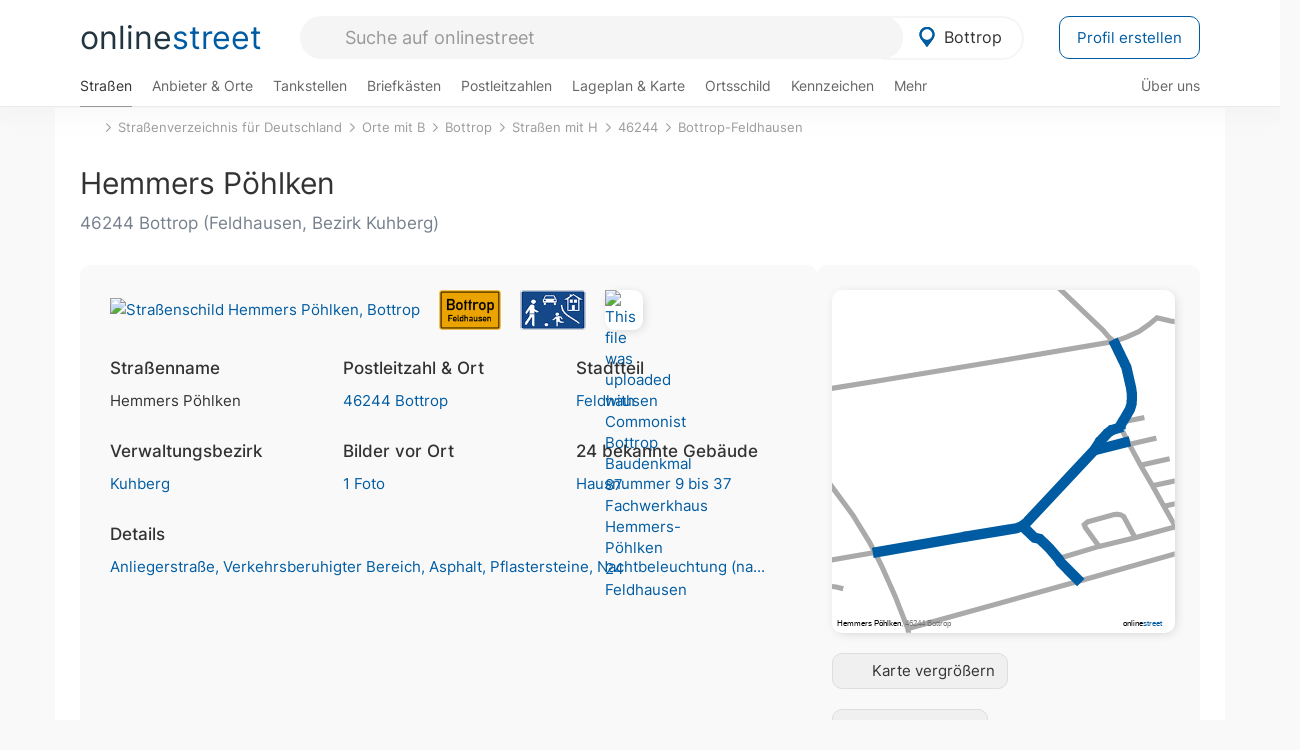

--- FILE ---
content_type: text/html; charset=utf-8
request_url: https://onlinestreet.de/strassen/Hemmers+P%C3%B6hlken.Bottrop.100554.html
body_size: 31024
content:
<!DOCTYPE html><html dir="ltr" lang="de"> <head> <meta charset="UTF-8"> <link href="//fundingchoicesmessages.google.com" rel="preconnect dns-prefetch" crossorigin><script>(function(){
'use strict';var g=function(a){var b=0;return function(){return b<a.length?{done:!1,value:a[b++]}:{done:!0}}},l=this||self,m=/^[\w+/_-]+[=]{0,2}$/,p=null,q=function(){},r=function(a){var b=typeof a;if("object"==b)if(a){if(a instanceof Array)return"array";if(a instanceof Object)return b;var c=Object.prototype.toString.call(a);if("[object Window]"==c)return"object";if("[object Array]"==c||"number"==typeof a.length&&"undefined"!=typeof a.splice&&"undefined"!=typeof a.propertyIsEnumerable&&!a.propertyIsEnumerable("splice"))return"array";
if("[object Function]"==c||"undefined"!=typeof a.call&&"undefined"!=typeof a.propertyIsEnumerable&&!a.propertyIsEnumerable("call"))return"function"}else return"null";else if("function"==b&&"undefined"==typeof a.call)return"object";return b},u=function(a,b){function c(){}c.prototype=b.prototype;a.prototype=new c;a.prototype.constructor=a};var v=function(a,b){Object.defineProperty(l,a,{configurable:!1,get:function(){return b},set:q})};var y=function(a,b){this.b=a===w&&b||"";this.a=x},x={},w={};var aa=function(a,b){a.src=b instanceof y&&b.constructor===y&&b.a===x?b.b:"type_error:TrustedResourceUrl";if(null===p)b:{b=l.document;if((b=b.querySelector&&b.querySelector("script[nonce]"))&&(b=b.nonce||b.getAttribute("nonce"))&&m.test(b)){p=b;break b}p=""}b=p;b&&a.setAttribute("nonce",b)};var z=function(){return Math.floor(2147483648*Math.random()).toString(36)+Math.abs(Math.floor(2147483648*Math.random())^+new Date).toString(36)};var A=function(a,b){b=String(b);"application/xhtml+xml"===a.contentType&&(b=b.toLowerCase());return a.createElement(b)},B=function(a){this.a=a||l.document||document};B.prototype.appendChild=function(a,b){a.appendChild(b)};var C=function(a,b,c,d,e,f){try{var k=a.a,h=A(a.a,"SCRIPT");h.async=!0;aa(h,b);k.head.appendChild(h);h.addEventListener("load",function(){e();d&&k.head.removeChild(h)});h.addEventListener("error",function(){0<c?C(a,b,c-1,d,e,f):(d&&k.head.removeChild(h),f())})}catch(n){f()}};var ba=l.atob("aHR0cHM6Ly93d3cuZ3N0YXRpYy5jb20vaW1hZ2VzL2ljb25zL21hdGVyaWFsL3N5c3RlbS8xeC93YXJuaW5nX2FtYmVyXzI0ZHAucG5n"),ca=l.atob("WW91IGFyZSBzZWVpbmcgdGhpcyBtZXNzYWdlIGJlY2F1c2UgYWQgb3Igc2NyaXB0IGJsb2NraW5nIHNvZnR3YXJlIGlzIGludGVyZmVyaW5nIHdpdGggdGhpcyBwYWdlLg=="),da=l.atob("RGlzYWJsZSBhbnkgYWQgb3Igc2NyaXB0IGJsb2NraW5nIHNvZnR3YXJlLCB0aGVuIHJlbG9hZCB0aGlzIHBhZ2Uu"),ea=function(a,b,c){this.b=a;this.f=new B(this.b);this.a=null;this.c=[];this.g=!1;this.i=b;this.h=c},F=function(a){if(a.b.body&&!a.g){var b=
function(){D(a);l.setTimeout(function(){return E(a,3)},50)};C(a.f,a.i,2,!0,function(){l[a.h]||b()},b);a.g=!0}},D=function(a){for(var b=G(1,5),c=0;c<b;c++){var d=H(a);a.b.body.appendChild(d);a.c.push(d)}b=H(a);b.style.bottom="0";b.style.left="0";b.style.position="fixed";b.style.width=G(100,110).toString()+"%";b.style.zIndex=G(2147483544,2147483644).toString();b.style["background-color"]=I(249,259,242,252,219,229);b.style["box-shadow"]="0 0 12px #888";b.style.color=I(0,10,0,10,0,10);b.style.display=
"flex";b.style["justify-content"]="center";b.style["font-family"]="Arial";c=H(a);c.style.width=G(80,85).toString()+"%";c.style.maxWidth=G(750,775).toString()+"px";c.style.margin="24px";c.style.display="flex";c.style["align-items"]="flex-start";c.style["justify-content"]="center";d=A(a.f.a,"IMG");d.className=z();d.src=ba;d.style.height="24px";d.style.width="24px";d.style["padding-right"]="16px";var e=H(a),f=H(a);f.style["font-weight"]="bold";f.textContent=ca;var k=H(a);k.textContent=da;J(a,
e,f);J(a,e,k);J(a,c,d);J(a,c,e);J(a,b,c);a.a=b;a.b.body.appendChild(a.a);b=G(1,5);for(c=0;c<b;c++)d=H(a),a.b.body.appendChild(d),a.c.push(d)},J=function(a,b,c){for(var d=G(1,5),e=0;e<d;e++){var f=H(a);b.appendChild(f)}b.appendChild(c);c=G(1,5);for(d=0;d<c;d++)e=H(a),b.appendChild(e)},G=function(a,b){return Math.floor(a+Math.random()*(b-a))},I=function(a,b,c,d,e,f){return"rgb("+G(Math.max(a,0),Math.min(b,255)).toString()+","+G(Math.max(c,0),Math.min(d,255)).toString()+","+G(Math.max(e,0),Math.min(f,
255)).toString()+")"},H=function(a){a=A(a.f.a,"DIV");a.className=z();return a},E=function(a,b){0>=b||null!=a.a&&0!=a.a.offsetHeight&&0!=a.a.offsetWidth||(fa(a),D(a),l.setTimeout(function(){return E(a,b-1)},50))},fa=function(a){var b=a.c;var c="undefined"!=typeof Symbol&&Symbol.iterator&&b[Symbol.iterator];b=c?c.call(b):{next:g(b)};for(c=b.next();!c.done;c=b.next())(c=c.value)&&c.parentNode&&c.parentNode.removeChild(c);a.c=[];(b=a.a)&&b.parentNode&&b.parentNode.removeChild(b);a.a=null};var ia=function(a,b,c,d,e){var f=ha(c),k=function(n){n.appendChild(f);l.setTimeout(function(){f?(0!==f.offsetHeight&&0!==f.offsetWidth?b():a(),f.parentNode&&f.parentNode.removeChild(f)):a()},d)},h=function(n){document.body?k(document.body):0<n?l.setTimeout(function(){h(n-1)},e):b()};h(3)},ha=function(a){var b=document.createElement("div");b.className=a;b.style.width="1px";b.style.height="1px";b.style.position="absolute";b.style.left="-10000px";b.style.top="-10000px";b.style.zIndex="-10000";return b};var K={},L=null;var M=function(){},N="function"==typeof Uint8Array,O=function(a,b){a.b=null;b||(b=[]);a.j=void 0;a.f=-1;a.a=b;a:{if(b=a.a.length){--b;var c=a.a[b];if(!(null===c||"object"!=typeof c||Array.isArray(c)||N&&c instanceof Uint8Array)){a.g=b-a.f;a.c=c;break a}}a.g=Number.MAX_VALUE}a.i={}},P=[],Q=function(a,b){if(b<a.g){b+=a.f;var c=a.a[b];return c===P?a.a[b]=[]:c}if(a.c)return c=a.c[b],c===P?a.c[b]=[]:c},R=function(a,b,c){a.b||(a.b={});if(!a.b[c]){var d=Q(a,c);d&&(a.b[c]=new b(d))}return a.b[c]};
M.prototype.h=N?function(){var a=Uint8Array.prototype.toJSON;Uint8Array.prototype.toJSON=function(){var b;void 0===b&&(b=0);if(!L){L={};for(var c="ABCDEFGHIJKLMNOPQRSTUVWXYZabcdefghijklmnopqrstuvwxyz0123456789".split(""),d=["+/=","+/","-_=","-_.","-_"],e=0;5>e;e++){var f=c.concat(d[e].split(""));K[e]=f;for(var k=0;k<f.length;k++){var h=f[k];void 0===L[h]&&(L[h]=k)}}}b=K[b];c=[];for(d=0;d<this.length;d+=3){var n=this[d],t=(e=d+1<this.length)?this[d+1]:0;h=(f=d+2<this.length)?this[d+2]:0;k=n>>2;n=(n&
3)<<4|t>>4;t=(t&15)<<2|h>>6;h&=63;f||(h=64,e||(t=64));c.push(b[k],b[n],b[t]||"",b[h]||"")}return c.join("")};try{return JSON.stringify(this.a&&this.a,S)}finally{Uint8Array.prototype.toJSON=a}}:function(){return JSON.stringify(this.a&&this.a,S)};var S=function(a,b){return"number"!==typeof b||!isNaN(b)&&Infinity!==b&&-Infinity!==b?b:String(b)};M.prototype.toString=function(){return this.a.toString()};var T=function(a){O(this,a)};u(T,M);var U=function(a){O(this,a)};u(U,M);var ja=function(a,b){this.c=new B(a);var c=R(b,T,5);c=new y(w,Q(c,4)||"");this.b=new ea(a,c,Q(b,4));this.a=b},ka=function(a,b,c,d){b=new T(b?JSON.parse(b):null);b=new y(w,Q(b,4)||"");C(a.c,b,3,!1,c,function(){ia(function(){F(a.b);d(!1)},function(){d(!0)},Q(a.a,2),Q(a.a,3),Q(a.a,1))})};var la=function(a,b){V(a,"internal_api_load_with_sb",function(c,d,e){ka(b,c,d,e)});V(a,"internal_api_sb",function(){F(b.b)})},V=function(a,b,c){a=l.btoa(a+b);v(a,c)},W=function(a,b,c){for(var d=[],e=2;e<arguments.length;++e)d[e-2]=arguments[e];e=l.btoa(a+b);e=l[e];if("function"==r(e))e.apply(null,d);else throw Error("API not exported.");};var X=function(a){O(this,a)};u(X,M);var Y=function(a){this.h=window;this.a=a;this.b=Q(this.a,1);this.f=R(this.a,T,2);this.g=R(this.a,U,3);this.c=!1};Y.prototype.start=function(){ma();var a=new ja(this.h.document,this.g);la(this.b,a);na(this)};
var ma=function(){var a=function(){if(!l.frames.googlefcPresent)if(document.body){var b=document.createElement("iframe");b.style.display="none";b.style.width="0px";b.style.height="0px";b.style.border="none";b.style.zIndex="-1000";b.style.left="-1000px";b.style.top="-1000px";b.name="googlefcPresent";document.body.appendChild(b)}else l.setTimeout(a,5)};a()},na=function(a){var b=Date.now();W(a.b,"internal_api_load_with_sb",a.f.h(),function(){var c;var d=a.b,e=l[l.btoa(d+"loader_js")];if(e){e=l.atob(e);
e=parseInt(e,10);d=l.btoa(d+"loader_js").split(".");var f=l;d[0]in f||"undefined"==typeof f.execScript||f.execScript("var "+d[0]);for(;d.length&&(c=d.shift());)d.length?f[c]&&f[c]!==Object.prototype[c]?f=f[c]:f=f[c]={}:f[c]=null;c=Math.abs(b-e);c=1728E5>c?0:c}else c=-1;0!=c&&(W(a.b,"internal_api_sb"),Z(a,Q(a.a,6)))},function(c){Z(a,c?Q(a.a,4):Q(a.a,5))})},Z=function(a,b){a.c||(a.c=!0,a=new l.XMLHttpRequest,a.open("GET",b,!0),a.send())};(function(a,b){l[a]=function(c){for(var d=[],e=0;e<arguments.length;++e)d[e-0]=arguments[e];l[a]=q;b.apply(null,d)}})("__d3lUW8vwsKlB__",function(a){"function"==typeof window.atob&&(a=window.atob(a),a=new X(a?JSON.parse(a):null),(new Y(a)).start())});}).call(this);
window.__d3lUW8vwsKlB__("[base64]");</script><script> function cmp_ui_additionals() {   var el = document.querySelector('.fc-stacks.fc-dialog-restricted-content'), elChild = '<p class="intro">Wir bieten ein kostenloses, werbefinanziertes Online-Angebot und verwenden Cookies für:</p>'; el.insertAdjacentHTML('afterbegin', elChild);  var el = document.querySelector('.fc-consent-root .fc-dialog-container .fc-dialog.fc-choice-dialog'), elChild = '<div class="fc-footer-imprint"><a href="https://onlinestreet.de/impressum#nutzungsbedingungen">Datenschutzerklärung</a><a href="https://onlinestreet.de/impressum#impressum">Impressum</a></div>'; el.insertAdjacentHTML('beforeend', elChild); }   window.dataLayer = window.dataLayer || []; function gtag(){dataLayer.push(arguments);} var ga_loaded = false;  function cmp_load_ga() {  ga_loaded = true; setTimeout(() => { }, 1000);  var ga4script = document.createElement("script"); ga4script.async = true; ga4script.src = "https://www.googletagmanager.com/gtag/js?id=G-FE6V3NCVGF"; document.getElementsByTagName("head")[0].appendChild(ga4script, document.getElementsByTagName("head")[0]); window.dataLayer = window.dataLayer || []; gtag('js', new Date()); gtag('config', 'G-FE6V3NCVGF', { 'content_group':'strassen_strasse', });   } function cmp_show_ads_after_consent() {   (adsbygoogle=window.adsbygoogle||[]).pauseAdRequests=0;   } function cmp_change_ads(tcData) { var MeasureContentPerformance = tcData.purpose.consents[8] || false; var hasDeviceStorageAndAccessConsent = tcData.purpose.consents[1] || false; var BasicAds = tcData.purpose.consents[2] || false; if ( hasDeviceStorageAndAccessConsent && BasicAds ) {  (adsbygoogle=window.adsbygoogle||[]).pauseAdRequests=0; if ( MeasureContentPerformance ) {  } } else { if ( MeasureContentPerformance ) {  }  var ads = document.querySelectorAll('.adsbygoogle'), i = 0, l = ads.length; for (i; i < l; i++) { ads[i].style.display = 'none'; } $(function() {  $('.ad-col-left').toggle();  if ( $('.content-col').hasClass('col-md-7') ) {  $('.content-col').removeClass('col-md-7').addClass('col-md-9'); } else if ( $('.content-col').hasClass('col-md-10') ) {  $('.content-col').removeClass('col-md-10').addClass('col-md-12'); } }); } }  function update_gtag_consent(tcData) {  gtag('consent', 'update', { 'ad_user_data': tcData.purpose.consents[3] ? 'granted' : 'denied', 'ad_personalization': tcData.purpose.consents[4] ? 'granted' : 'denied', 'ad_storage': tcData.purpose.consents[1] ? 'granted' : 'denied', 'analytics_storage': tcData.purpose.consents[8] ? 'granted' : 'denied' }); } var check_tcfapi = window.setInterval(function() { typeof __tcfapi === 'function' ? (window.clearInterval(check_tcfapi), __tcfapi('addEventListener', 2, function(tcData, success) { if ( tcData.eventStatus === 'cmpuishown' ) {  cmp_ui_additionals();   gtag('consent', 'default', { 'ad_storage': 'denied', 'ad_user_data': 'denied', 'ad_personalization': 'denied', 'analytics_storage': 'denied', 'wait_for_update': 500 }); } if (tcData.eventStatus === 'tcloaded' || tcData.eventStatus === 'useractioncomplete') {  if ( ! tcData.gdprApplies ) {  cmp_show_ads_after_consent(); cmp_load_ga(); } else {   var MeasureContentPerformance = tcData.purpose.consents[8] || false; if ( MeasureContentPerformance ) { cmp_load_ga(); }   var hasDeviceStorageAndAccessConsent = tcData.purpose.consents[1] || false;  if (hasDeviceStorageAndAccessConsent) {  var hasGoogleAdvertisingProductsConsent = tcData.vendor.consents[755] || false;  if ( hasGoogleAdvertisingProductsConsent ) {  cmp_show_ads_after_consent(); } else { cmp_change_ads(tcData); } } else { cmp_change_ads(tcData); } } update_gtag_consent(tcData); } })) : null ; }, 50); </script> <link href="//cdn.onlinestreet.de" rel="preconnect dns-prefetch" crossorigin> <link href="//cdnjs.cloudflare.com" rel="preconnect dns-prefetch" crossorigin>  <link href="//pagead2.googlesyndication.com" rel="preconnect dns-prefetch" crossorigin> <link href="//googleads.g.doubleclick.net" rel="preconnect dns-prefetch" crossorigin> <link href="//ad.doubleclick.net" rel="preconnect dns-prefetch" crossorigin> <link href="//static.doubleclick.net" rel="preconnect dns-prefetch" crossorigin> <link href="//adservice.google.de" rel="preconnect dns-prefetch" crossorigin> <link href="//adservice.google.com" rel="preconnect dns-prefetch" crossorigin> <title>Hemmers Pöhlken in 46244 Bottrop Feldhausen</title> <meta name="description" content="Die Straße Hemmers Pöhlken im Stadtteil Feldhausen in Bottrop gestaltet sich - je nach Abschnitt (Anliegerstraße und Verkehrsberuhigter Bereich) - unterschiedlich. Verkehrsberuhigter Bereich mit Schrittgeschwindigkeit. Der Fahrbahnbelag variiert: Asphalt und Pflastersteine. Straße in der Nacht (nach Zeitplan oder Helligkeit) beleuchtet."> <meta name="robots" content="index,follow,max-image-preview:large"> <link rel="canonical" href="https://onlinestreet.de/strassen/Hemmers+P%C3%B6hlken.Bottrop.100554.html"> <link rel="manifest" href="https://cdn.onlinestreet.de/img/favicon/site.webmanifest.json.php"> <link rel="icon" type="image/png" href="https://cdn.onlinestreet.de/img/favicon/favicon-96x96.png" sizes="96x96" /> <link rel="icon" type="image/svg+xml" href="https://cdn.onlinestreet.de/img/favicon/favicon.svg" /> <link rel="shortcut icon" href="https://cdn.onlinestreet.de/img/favicon/favicon.ico" /> <link rel="apple-touch-icon" sizes="180x180" href="https://cdn.onlinestreet.de/img/favicon/apple-touch-icon.png" /> <meta name="apple-mobile-web-app-title" content="onlinestreet" /> <meta name="theme-color" content="#005CA2"> <meta name="viewport" content="width=device-width, initial-scale=1.0"/>  <link rel="preload" as="style" href="https://cdnjs.cloudflare.com/ajax/libs/twitter-bootstrap/3.4.1/css/bootstrap.min.css" /> <link rel="preload" as="script" href="https://cdnjs.cloudflare.com/ajax/libs/twitter-bootstrap/3.4.1/js/bootstrap.min.js" /> <link rel="preload" as="script" href="https://cdnjs.cloudflare.com/ajax/libs/jquery/1.12.4/jquery.min.js" />  <link rel="stylesheet" href="https://cdnjs.cloudflare.com/ajax/libs/twitter-bootstrap/3.4.1/css/bootstrap.min.css" />     <link rel="preload" as="style" href="https://cdn.onlinestreet.de/lib/styles.min.css?v=OS41Mg==" /><link rel="stylesheet" type="text/css" href="https://cdn.onlinestreet.de/lib/styles.min.css?v=OS41Mg==" />  <link rel="preload" href="//cdn.onlinestreet.de/lib/fonts/google/inter-v13-latin-regular.woff2" as="font" type="font/woff2" crossorigin> <link rel="preload" href="//cdn.onlinestreet.de/lib/fonts/google/inter-v13-latin-500.woff2" as="font" type="font/woff2" crossorigin> <link rel="preload" href="//cdn.onlinestreet.de/lib/fonts/google/inter-v13-latin-600.woff2" as="font" type="font/woff2" crossorigin> <link rel="preload" href="//cdn.onlinestreet.de/lib/fonts/google/inter-v13-latin-300.woff2" as="font" type="font/woff2" crossorigin> <link rel="preload" href="//cdn.onlinestreet.de/lib/fonts/fontawesome-free-7.1.0-web/webfonts/fa-solid-900.woff2" as="font" type="font/woff2" crossorigin>    <link rel="preload" as="image" href="https://cdn.onlinestreet.de/img/logo/marker.svg" />  <meta property="og:title" content="Hemmers Pöhlken in 46244 Bottrop Feldhausen"/> <meta property="og:site_name" content="onlinestreet.de"/> <meta property="og:description" content="Die Straße Hemmers Pöhlken im Stadtteil Feldhausen in Bottrop gestaltet sich - je nach Abschnitt (Anliegerstraße und Verkehrsberuhigter Bereich) - unterschiedlich. Verkehrsberuhigter Bereich mit Schrittgeschwindigkeit. Der Fahrbahnbelag variiert: Asphalt und Pflastersteine. Straße in der Nacht (nach Zeitplan oder Helligkeit) beleuchtet." /> <meta property="og:type" content="website"/> <meta property="og:url" content="https://onlinestreet.de/strassen/Hemmers+P%C3%B6hlken.Bottrop.100554.html"/> <meta property="og:image" content="https://cdn.onlinestreet.de/img/strassen/fpm-ZktsdzNrWG52ZUFVT2FTTmJjblFvUT09.svg"/> <meta property="og:image:width" content="1000"/> <meta property="og:image:height" content="1000"/> <meta name="twitter:card" content="summary_large_image"/> <meta name="twitter:title" content="Hemmers Pöhlken in 46244 Bottrop Feldhausen"/> <meta name="twitter:description" content="Die Straße Hemmers Pöhlken im Stadtteil Feldhausen in Bottrop gestaltet sich - je nach Abschnitt (Anliegerstraße und Verkehrsberuhigter Bereich) - unterschiedlich. Verkehrsberuhigter Bereich mit Schrittgeschwindigkeit. Der Fahrbahnbelag variiert: Asphalt und Pflastersteine. Straße in der Nacht (nach Zeitplan oder Helligkeit) beleuchtet."/> <meta name="twitter:image" content="https://cdn.onlinestreet.de/img/strassen/fpm-ZktsdzNrWG52ZUFVT2FTTmJjblFvUT09.svg"/> <meta property="twitter:url" content="https://onlinestreet.de/strassen/Hemmers+P%C3%B6hlken.Bottrop.100554.html"/> <meta name="twitter:site" content="@onlinestreet_de"/> <meta name="twitter:creator" content="@onlinestreet_de"/> <script async src="https://pagead2.googlesyndication.com/pagead/js/adsbygoogle.js?client=ca-pub-1229119852267723" crossorigin="anonymous"></script> <script> (adsbygoogle = window.adsbygoogle||[]).pauseAdRequests=1; </script> </head> <body> <div class="loader loading"></div> <header> <nav class="navbar-fixed-top" id="globale-navigation"> <div class="navbar firstrow"> <div class="container flex-container"> <div class="flex" id="nav-logo"> <a class="onlinestreet-logo" href="https://onlinestreet.de/"> online<span>street</span> </a> </div> <div class="flex" id="nav-ortsauswahl"> <span id="navbar-ortsauswahl">  <img width="24" height="24" src="https://cdn.onlinestreet.de/img/logo/marker.svg" alt="Bottrop erkunden" />Bottrop </span> <span id="mobile-search-close">×</span> <div class="ortsauswahl-dropdown hidden"></div> </div> <div class="flex" id="nav-suche"> <div id="mobile-menu-toggle"> <i class="fas fa-bars" aria-hidden="true"></i> </div> <form name="header_search" method="get" action="https://onlinestreet.de/suche/" class="form-inline" role="form"> <input type="hidden" name="pid" value="79" /> <input type="hidden" name="sid" value="100554" /> <input type="hidden" name="section" value="strassen" /> <input required pattern=".{3,}" title="Mindestens drei Zeichen" name="q" type="text" class="form-control autocomplete-header-search" data-section="strassen" data-ort="Bottrop" data-pid="79" data-sid="100554" autocomplete="os-header-suche" placeholder="Suche auf onlinestreet" /> </form> <i class="fas fa-search"></i> </div> <div class="flex" id="nav-neuer-eintrag"> <a href="https://onlinestreet.de/branchenbuch/profil/" class="btn btn-primary-invert">Profil erstellen</a> </div> </div> </div> <div class="navbar secondrow initial hidden-xs hidden-sm"> <div class="container"> <ul class="linkstruktur"> <li class="active strassen-link"><a href="https://onlinestreet.de/strassen/in-Bottrop.html">Straßen</a></li><li class="first branchen-link"><a href="https://onlinestreet.de/Regional/Europa/Deutschland/Nordrhein-Westfalen/St%C3%A4dte_und_Gemeinden/B/Bottrop.html">Anbieter & Orte</a></li><li class=""><a href="https://onlinestreet.de/tankstellen/bottrop">Tankstellen</a></li><li class=""><a href="https://onlinestreet.de/briefkasten/Bottrop/alle.html">Briefkästen</a></li><li class=""><a id="nav-postleitzahlen" href="https://onlinestreet.de/plz/Bottrop.html">Postleitzahlen</a></li><li class=""><a href="https://onlinestreet.de/orte/bottrop/karte">Lageplan & Karte</a></li><li class=""><a href="https://onlinestreet.de/strassen/ortsschild/Bottrop.html">Ortsschild</a></li><li class=""><a href="https://onlinestreet.de/kennzeichen/BOT">Kennzeichen</a></li><li class="dropdown "><a class="dropdown-toggle" href="#" role="button" id="dropdownMenuLink" data-toggle="dropdown" aria-haspopup="true" aria-expanded="false">Mehr <i class="fas fa-chevron-down color-silver ml5"></i></a> <ul class="dropdown-menu"> <li class=""><a class="dropdown-item" href="https://onlinestreet.de/bundesland/Bottrop.html">In welchem Bundesland liegt Bottrop?</a></li> <li class="subheading">Bottrop-Feldhausen</li><li><a class="dropdown-item" href="https://onlinestreet.de/orte/bottrop/karte/Feldhausen">Wo liegt Bottrop-Feldhausen?</a></li><li><a class="dropdown-item" href="https://onlinestreet.de/briefkasten/Bottrop/Feldhausen.html">Briefkasten in Bottrop-Feldhausen</a></li><li><a class="dropdown-item" href="https://onlinestreet.de/strassen/in-Bottrop.Feldhausen.html">Straßen in Bottrop-Feldhausen</a></li><li><a class="dropdown-item" href="https://onlinestreet.de/plz/Bottrop.Feldhausen.html">Postleitzahl(en) in Bottrop-Feldhausen</a></li><li><a class="dropdown-item" href="https://onlinestreet.de/strassen/ortsschild/Bottrop.Feldhausen.html">Ortsschild von Bottrop-Feldhausen</a></li> <li class="subheading">Weitere Services & Rechner</li> <li class=""> <a class="dropdown-item" href="https://onlinestreet.de/kennzeichen/"> Kennzeichen-Suche </a> </li> <li class=""> <a class="dropdown-item" href="https://onlinestreet.de/banken/iban/"> IBAN Rechner </a> </li> <li class=""> <a class="dropdown-item" href="https://onlinestreet.de/banken/iban-zu-bic/"> IBAN Prüfer </a> </li>  <li class="subheading">Tools & Generatoren</li> <li class="active"> <a class="dropdown-item" href="https://onlinestreet.de/strassen/verkehrsschild/"> Verkehrsschilder </a> </li> <li class=""> <a class="dropdown-item" href="https://onlinestreet.de/strassen/ortsschild/generator.html"> Ortsschild Generator </a> </li> <li class=""> <a class="dropdown-item" href="https://onlinestreet.de/strassen/schild/generator.html"> Straßenschild Generator </a> </li> <li class=""> <a class="dropdown-item" href="https://onlinestreet.de/kennzeichen/generator"> Kennzeichen Generator </a> </li> </ul> </li> </ul> <ul class="linkstruktur navbar-right"> <li class=""><a title="Über uns" href="https://onlinestreet.de/ueber-uns">Über uns</a></li> </ul> </div> </div> <div class="mobile-menu hidden"> <div class="mobile-menu-content"> <span id="mobile-menu-close">&times;</span> <a class="mobile-menu-logo" href="https://onlinestreet.de/">online<span>street</span></a> <form name="mobile_search" method="get" action="https://onlinestreet.de/suche/" class="form-inline mobile-search" role="form"> <input type="hidden" name="pid" value="79" /> <input type="hidden" name="sid" value="100554" /> <input type="hidden" name="section" value="strassen" /> <input required pattern=".{3,}" title="Mindestens drei Zeichen" name="q" type="text" class="form-control autocomplete-header-search" data-section="strassen" data-ort="Bottrop" data-pid="79" autocomplete="os-header-suche" placeholder="Suche auf onlinestreet" /> <i class="fas fa-search"></i> </form> <div class="row mt5"> <div class="col-xs-8 pr10 mb0"> <p class="lead mr0 mb15"> Dein Straßenverzeichnis, Branchenbuch und lokales Nachschlagewerk für <nobr class="overflow-ellipsis"><i class="fas fa-map-marker color-silver ml5 mr10"></i><a href="https://onlinestreet.de/orte/bottrop">Bottrop</a></nobr>. </p> </div> <div class="col-xs-4 pl0 mb0"> <a href="https://onlinestreet.de/orte/bottrop"> <img class="img-responsive mt5" loading="lazy" src="https://onlinestreet.de/strassen/ortsschild/Bottrop.png" alt="Bottrop in Nordrhein-Westfalen" /> </a> </div> </div> <button class="anderen-ort-waehlen btn btn btn-sm btn-default mr10" title="Anderen Ort wählen">Ort ändern</button> <a class="btn btn-sm btn-default mr15" href="https://onlinestreet.de/ueber-uns" title="Über uns">Über uns</a> <div class="you-are-here">  <div class="row"> <div class="col-xs-9 mb0"> <a class="title" href="https://onlinestreet.de/strassen/in-Bottrop.html"> Straßenverzeichnis <small class="text-muted overflow-ellipsis">Erkunde Straßen in Bottrop</small> </a> </div> <div class="col-xs-3 mb0"> <a href="https://onlinestreet.de/strassen/in-Bottrop.html"> <img class="topic img-responsive" alt="Straßenverzeichnis für Bottrop" loading="lazy" src="https://cdn.onlinestreet.de/img/material-design/strassenverzeichnis-kompass-200x200.jpg" width="200" height="200" /> </a> </div> </div> <small class="current-page-headline">Aktuelle Seite</small> <a class="current-page overflow-ellipsis" href="https://onlinestreet.de/strassen/Hemmers+P%C3%B6hlken.Bottrop.100554.html">Hemmers Pöhlken in 46244 Bottrop Feldhausen</a> <small class="relevant-page-headline">Übergeordnete Seiten</small> <a class="relevant-page btn btn-sm btn-default" href="https://onlinestreet.de/strassen/in-Bottrop.Feldhausen.html">Bottrop-Feldhausen</a><a class="relevant-page btn btn-sm btn-default" href="https://onlinestreet.de/strassen/in-46244.html">46244</a><a class="relevant-page btn btn-sm btn-default" href="https://onlinestreet.de/strassen/in-Bottrop/H.html">Straßen mit H</a><a class="relevant-page btn btn-sm btn-default" href="https://onlinestreet.de/strassen/in-Bottrop.html">Bottrop</a><a class="relevant-page btn btn-sm btn-default" href="https://onlinestreet.de/strassen/orte-B.html">Orte mit B</a><a class="relevant-page btn btn-sm btn-default" href="https://onlinestreet.de/strassen/">Straßenverzeichnis für Deutschland</a> </div>  <h4 class="mt40">Alle <strong>Services</strong> für <nobr class="overflow-ellipsis"><i class="fas fa-map-marker color-silver ml5 mr10"></i><a href="https://onlinestreet.de/orte/bottrop">Bottrop</a></nobr></h4> <div class="row mt20 pr15"> <div class="col-xs-4 m-service"> <a class="active" href="https://onlinestreet.de/strassen/in-Bottrop.html"> <img class="img-responsive" alt="Straßenverzeichnis für Bottrop" loading="lazy" src="https://cdn.onlinestreet.de/img/material-design/strassenverzeichnis-kompass-200x200.jpg" width="200" height="200" /> <span>Straßen</span> <small>Wohnlage und <br class="visible-xs">Lebensqualität</small> </a> </div> <div class="col-xs-4 m-service"> <a class="" href="https://onlinestreet.de/Regional/Europa/Deutschland/Nordrhein-Westfalen/St%C3%A4dte_und_Gemeinden/B/Bottrop.html"> <img class="img-responsive" alt="Branchenbuch für Bottrop" loading="lazy" src="https://cdn.onlinestreet.de/img/material-design/digitales-branchenbuch-200x200.jpg" width="200" height="200" /> <span>Anbieter & Orte</span> <small>Lokales <br class="visible-xs">Verzeichnis</small> </a> </div> <div class="col-xs-4 m-service"> <a class="" href="https://onlinestreet.de/tankstellen/bottrop"> <img class="img-responsive" alt="Bottrop: Tankstelle in der Nähe" loading="lazy" src="https://cdn.onlinestreet.de/img/material-design/tankstellen-200x200.jpg" width="200" height="200" /> <span>Tankstellen</span> <small>Günstig tanken <br class="visible-xs">in der Nähe</small> </a> </div> <div class="col-xs-4 m-service"> <a class="" href="https://onlinestreet.de/briefkasten/Bottrop/alle.html"> <img class="img-responsive" alt="Briefkasten Standorte in Bottrop finden" loading="lazy" src="https://cdn.onlinestreet.de/img/material-design/briefkasten-200x200.jpg" width="200" height="200" /> <span>Briefkästen</span> <small>Standorte und <br class="visible-xs">Leerungszeiten</small> </a> </div> <div class="col-xs-4 m-service"> <a class="" href="https://onlinestreet.de/plz/Bottrop.html"> <img class="img-responsive" alt="Postleitzahlen Bottrop" loading="lazy" src="https://cdn.onlinestreet.de/img/material-design/postleitzahlen-200x200.jpg" width="200" height="200" /> <span>Postleitzahlen</span> <small>PLZ und <br class="visible-xs">Ortsteile</small> </a> </div> <div class="col-xs-4 m-service"> <a class="" href="https://onlinestreet.de/orte/bottrop/karte"> <img class="img-responsive" alt="Wo liegt Bottrop?" loading="lazy" src="https://cdn.onlinestreet.de/img/material-design/lageplan-200x200.jpg" width="200" height="200" /> <span>Lageplan</span> <small>Wo liegt <br class="visible-xs">Bottrop?</small> </a> </div> <div class="col-xs-4 m-service"> <a class="" href="https://onlinestreet.de/strassen/ortsschild/Bottrop.html"> <img class="img-responsive" alt="Ortsschild von Bottrop" loading="lazy" src="https://cdn.onlinestreet.de/img/material-design/ortsschild-200x200.jpg" width="200" height="200" /> <span>Ortsschild</span> <small>Generator und <br class="visible-xs">Download</small> </a> </div> <div class="col-xs-4 m-service"> <a class="" href="https://onlinestreet.de/kennzeichen/BOT"> <img class="img-responsive" alt="Kennzeichen BOT: Bottrop" loading="lazy" src="https://cdn.onlinestreet.de/img/material-design/kennzeichen-individuell.php?kennzeichen=BOT" width="200" height="200" /> <span>Kennzeichen</span> <small>Nummernschild <br class="visible-xs">BOT</small> </a> </div> <div class="col-xs-4 m-service"> <a class="" href="https://onlinestreet.de/bundesland/Bottrop.html"> <img class="img-responsive" alt="In welchem Bundesland liegt Bottrop?" loading="lazy" src="https://cdn.onlinestreet.de/img/material-design/bundeslaender-200x200.jpg" width="200" height="200" /> <span>Bundesland</span> <small>In welchem <br class="visible-xs">Bundesland liegt Bottrop?</small> </a> </div> <div class="col-xs-12 text-center pr0"> <a class="btn btn-primary mt15 mr15" href="https://onlinestreet.de/branchenbuch/profil/" title="Firma eintragen">Profil erstellen</a>  </div> </div> <h4><strong>Weitere Services</strong> für Deutschland</h4> <div class="row weitere pr15 mt15"> <div class="m-service"> <a href="https://onlinestreet.de/banken/iban/"> <img loading="lazy" src="https://cdn.onlinestreet.de/img/material-design/iban-rechner-200x200.jpg" width="50" height="50" alt="IBAN Rechner" /> <span>IBAN-Rechner & Prüfer</span> </a> </div> <div class="m-service"> <a href="https://onlinestreet.de/kennzeichen/"> <img loading="lazy" src="https://cdn.onlinestreet.de/img/material-design/kennzeichen-200x200.jpg" width="50" height="50" alt="KFZ Kennzeichen Suche" /> <span>Kennzeichen-Suche</span> </a> </div> <div class="m-service"> <a href="https://onlinestreet.de/kennzeichen/generator"> <img loading="lazy" src="https://cdn.onlinestreet.de/img/material-design/kennzeichen-generator-200x200.jpg" width="50" height="50" alt="Kennzeichen Generator" /> <span class="tl">Kennzeichen-Generator</span> </a> </div> <div class="m-service"> <a href="https://onlinestreet.de/strassen/verkehrsschild/"> <img loading="lazy" src="https://cdn.onlinestreet.de/img/material-design/verkehrsschilder-200x200.jpg" width="50" height="50" alt="Verkehrsschild gestalten" /> <span class="tl">Verkehrsschilder</span> </a> </div> <div class="m-service"> <a href="https://onlinestreet.de/strassen/ortsschild/generator.html"> <img loading="lazy" src="https://cdn.onlinestreet.de/img/material-design/ortsschild-200x200.jpg" width="50" height="50" alt="Ortsschild Generator" /> <span class="tl">Ortsschild-Generator</span> </a> </div> <div class="m-service"> <a href="https://onlinestreet.de/strassen/schild/generator.html"> <img loading="lazy" src="https://cdn.onlinestreet.de/img/material-design/strassenschild-200x200.jpg" width="50" height="50" alt="Straßenschild Generator" /> <span class="tl">Straßenschild-Generator</span> </a> </div> </div> <footer class="mobile-menu-imprint text-muted"> <p>onlinestreet <span class="pull-right">&copy; 2006 - 2026</span></p> <p> <a class="mr15" href="https://onlinestreet.de/ueber-uns">Über uns</a> <a href="https://onlinestreet.de/impressum"> <span class="mr15">Support</span> <span class="mr15">Nutzungsbedingungen</span> <span class="mr15">Datenschutz</span> <span class="mr15">Cookies</span> <span class="mr15">Credits / Quellen</span> <span class="mr15">Kontakt</span> <span class="mr15">Impressum</span> </a> </p> </footer> <footer class="hwd-footer"> <div class="row"> <div class="col-md-5"> <h6> <img alt="onlinestreet: Städte, Orte und Straßen" loading="lazy" src="https://hello-world.digital/assets/img/projects-hwd-footer/icon-magnify.svg" width="40" height="40" /> <small>Über onlinestreet</small> Erkunde Städte, Orte und Straßen </h6> <p> Neue Straßen entdecken und gute Anbieter in Deiner Region finden: Als digitales Straßen&shy;verzeichnis und Branchen&shy;buch für Deutschland bietet Dir onlinestreet viele nützliche Services und Tools für Deinen Alltag. </p> <ul> <li><i class="fas fa-smile"></i>Von und für Menschen wie Du und ich!</li> <li><i class="fas fa-smile"></i>100% echte Erfahrungsberichte und Bewertungen!</li> <li><i class="fas fa-smile"></i>Jeden Tag ein bisschen besser!</li> </ul> </div> <div class="col-md-5 col-md-offset-1"> <img alt="Hello World Digital" class="hwd-logo" loading="lazy" src="https://hello-world.digital/assets/img/projects-hwd-footer/hello-world-digital.svg" width="120" height="82" /> <p> Dies ist ein Portal von Hello World Digital. <br class="hidden-xs">Wir entwickeln digitale Tools und liefern <br class="hidden-xs">hilfreiche Informationen für Deinen Alltag. </p> <div class="hwd-icons"> <img loading="lazy" src="https://hello-world.digital/assets/img/projects-hwd-footer/icon-cocktail-01.svg" alt="Icon: Cocktail" width="32" height="35" /><img loading="lazy" src="https://hello-world.digital/assets/img/projects-hwd-footer/icon-handy.svg" alt="Icon: Handy" width="21" height="35" /><img loading="lazy" src="https://hello-world.digital/assets/img/projects-hwd-footer/icon-home.svg" alt="Icon: Home" width="35" height="35" /><img loading="lazy" src="https://hello-world.digital/assets/img/projects-hwd-footer/icon-science.svg" alt="Icon: Science" width="21" height="35" /><img loading="lazy" src="https://hello-world.digital/assets/img/projects-hwd-footer/icon-browser.svg" alt="Icon: Browser" width="35" height="27" /> </div> <a class="btn track-ga-event" data-action="Footer: Hello World Digital" data-label="Website-Link" href="https://hello-world.digital/de/" target="_blank" rel="noopener">hello-world.digital</a> </div> </div> </footer> </div></div> </nav> </header> <div class="breadcrumbs-container"> <div class="container section-container"> <ol class="breadcrumb" itemscope itemtype="http://schema.org/BreadcrumbList"> <li itemprop="itemListElement" itemscope itemtype="http://schema.org/ListItem"><a itemprop="item" href="https://onlinestreet.de/" title="Startseite"><i class="fas fa-home"></i><meta itemprop="name" content="Startseite" /><meta itemprop="position" content="1" /></li><li itemprop="itemListElement" itemscope itemtype="http://schema.org/ListItem"><a itemprop="item" href="https://onlinestreet.de/strassen/"><span itemprop="name">Straßenverzeichnis für Deutschland</span></a><meta itemprop="position" content="2" /></li><li itemprop="itemListElement" itemscope itemtype="http://schema.org/ListItem"><a rel="nofollow" itemprop="item" href="https://onlinestreet.de/strassen/orte-B.html"><span itemprop="name">Orte mit B</span></a><meta itemprop="position" content="3" /></li><li itemprop="itemListElement" itemscope itemtype="http://schema.org/ListItem"><a itemprop="item" href="https://onlinestreet.de/strassen/in-Bottrop.html"><span itemprop="name">Bottrop</span></a><meta itemprop="position" content="4" /></li><li itemprop="itemListElement" itemscope itemtype="http://schema.org/ListItem"><a rel="nofollow" itemprop="item" href="https://onlinestreet.de/strassen/in-Bottrop/H.html"><span itemprop="name">Straßen mit H</span></a><meta itemprop="position" content="5" /></li><li itemprop="itemListElement" itemscope itemtype="http://schema.org/ListItem"><a itemprop="item" href="https://onlinestreet.de/strassen/in-46244.html"><span itemprop="name">46244</span></a><meta itemprop="position" content="6" /></li><li itemprop="itemListElement" itemscope itemtype="http://schema.org/ListItem"><a itemprop="item" href="https://onlinestreet.de/strassen/in-Bottrop.Feldhausen.html"><span itemprop="name">Bottrop-Feldhausen</span></a><meta itemprop="position" content="7" /></li><li class="active visible-xs-inline-block">Hemmers Pöhlken in 46244 Bottrop Feldhausen</li> </ol> </div> </div> <main class=""> <div class="container section-container"> <div class="row"> <div class="col-sm-12 content-col"> <!--google_ad_section_start--> <div class="strasse-detail v2"> <h1>Hemmers Pöhlken <small>46244 Bottrop (Feldhausen<span class="hidden-xs">, Bezirk Kuhberg</span>)</small> </h1> <div class="row"> <div class="col-sm-9 col-md-8 mb0"> <div class="well strasse-ueberblick"> <div class="map-xs visible-xs"> <a href="#karte" data-inpagelink="Straße > Static Map"><img class="map " src="https://cdn.onlinestreet.de/img/strassen/fpm-ZktsdzNrWG52ZUFVT2FTTmJjblFvUT09.svg" width="500" height="500" alt="Hemmers Pöhlken 46244 Bottrop Feldhausen Kuhberg" /></a> </div> <div class="mobile-cta visible-xs mb20"> <a class="btn btn-sm btn-default mt25 mr10" href="#karte"><i class="fas fa-map-location color-lead mr5"></i> Karte vergrößern</a> <a class="btn btn-sm btn-default mt25" href="#download"><i class="fas fa-download color-lead mr5"></i> Herunterladen</a> <br> <a href="#ueberblick" class="btn btn-sm btn-default mt15 d-block overflow-ellipsis text-left" data-inpagelink="Straße > Buttons > Details"> <i class="fas fa-list color-lead mr5"></i> Überblick<span class="text-muted">: Hemmers Pöhlken, 46244 Bottrop </a> <a href="#details" class="btn btn-sm btn-default mt15 d-block overflow-ellipsis text-left" data-inpagelink="Straße > Buttons > Details"> <i class="fas fa-road color-lead mr5"></i> Details<span class="text-muted">: Straßentyp, Oberfläche, Fahrtrichtung</span> </a> <a href="#fotos" class="btn btn-sm btn-default mt20"> <i class="fas fa-image color-lead mr5"></i> Einblicke<span class="text-muted">: Foto</span> </a> <br> <a href="#lebensqualitaet" class="btn btn-sm btn-default mt15" data-inpagelink="Straße > Buttons > Bewertung"> <i class="fas fa-face-grin-stars color-lead mr5"></i> Bewertung der Lebensqualität </a> <br> <a href="#gebaeude" class="btn btn-sm btn-default mt15" data-inpagelink="Straße > Buttons > Gebäude"> <i class="fas fa-building color-lead mr5"></i> 24 bekannte Gebäude </a><br> <a href="#in_der_naehe" class="btn btn-sm btn-default mt15 d-block overflow-ellipsis text-left" data-inpagelink="Straße > Buttons > In der Nähe"> <i class="fas fa-street-view color-lead mr5"></i> In der Nähe<span class="text-muted">: Haltestellen, Apotheke, Briefkasten </a> <a href="#branchenbuch" class="btn btn-sm btn-default mt15" data-inpagelink="Straße > Buttons > Branchenbuch"> <i class="fas fa-store color-lead mr5"></i> Interessante Branchenbuch-Orte </a> <span id="ueberblick"></span> </div>  <a rel="nofollow" href="https://onlinestreet.de/strassen/schild/Hemmers+P%C3%B6hlken.html" title="Straßenschild Hemmers Pöhlken, Bottrop"><img class="mb20 mr15" src="https://onlinestreet.de/strassen/schild/Hemmers+P%C3%B6hlken.1.png" height="40" alt="Straßenschild Hemmers Pöhlken, Bottrop" /></a>  <a class="hidden-xs" href="https://onlinestreet.de/strassen/in-Bottrop.Feldhausen.html"><img class="mb20 mr15" width="62" height="40" src="https://onlinestreet.de/strassen/ortsschild/Bottrop.Feldhausen.png" alt="Hemmers Pöhlken in BottropFeldhausen" /></a>  <br class="visible-xs"/><a title="Verkehrsberuhigter Bereich" href="https://onlinestreet.de/strassen/verkehrsschild/verkehrsberuhigter-bereich/"><img loading="lazy" class="mb20 mr15" src="https://cdn.onlinestreet.de/img/verkehrsschild/verkehrsberuhigter-bereich/beginn-100.png" width="66" height="40" alt="Verkehrsberuhigter Bereich"></a> <a href="#fotos" title="1 Foto"><img loading="lazy" class="mb20 mr15 thumbnail d-inline-block" src="https://upload.wikimedia.org/wikipedia/commons/thumb/6/6f/Bottrop_Baudenkmal_87_Fachwerkhaus_Hemmers-P%C3%B6hlken_24_Feldhausen_2020-07-03_6561.jpg/64px-Bottrop_Baudenkmal_87_Fachwerkhaus_Hemmers-P%C3%B6hlken_24_Feldhausen_2020-07-03_6561.jpg" width="38" height="40" alt="This file was uploaded with Commonist
Bottrop Baudenkmal 87 Fachwerkhaus Hemmers-Pöhlken 24 Feldhausen"></a> <table class="table table-condensed"> <tr><th>Straßenname</th><td>Hemmers Pöhlken</td></tr> <tr><th>Postleitzahl &amp; Ort</th><td> <a href="https://onlinestreet.de/plz/46244.html">46244 Bottrop</a> <a class="ortsschild-table visible-xs" href="https://onlinestreet.de/strassen/in-Bottrop.Feldhausen.html"><img loading="lazy" width="123" height="80" src="https://onlinestreet.de/strassen/ortsschild/Bottrop.Feldhausen.png" alt="Hemmers Pöhlken in BottropFeldhausen" /></a> </td></tr> <tr><th>Stadtteil</th><td><a href="https://onlinestreet.de/strassen/in-Bottrop.Feldhausen.html">Feldhausen</a></td></tr> <tr><th>Verwaltungsbezirk</th><td><a href="https://onlinestreet.de/strassen/in-Bottrop.Kuhberg.html">Kuhberg</a></td></tr> <tr><th>Bilder vor Ort</th><td><a href="#fotos">1 Foto</a></td></tr> <tr> <th>24 bekannte Gebäude</th> <td><a href="#gebaeude">Hausnummer 9 bis 37</a></td> </tr> <tr class="full"><th>Details</th><td><a href="#details">Anliegerstraße, Verkehrsberuhigter Bereich, Asphalt, Pflastersteine, Nachtbeleuchtung (na...</a></td></tr>  </table> </div> </div> <div class="col-sm-3 col-md-4 well col-image hidden-xs"> <a href="#karte" data-inpagelink="Straße > Static Map"><img class="img-responsive img-thumbnail" src="https://cdn.onlinestreet.de/img/strassen/fpm-ZktsdzNrWG52ZUFVT2FTTmJjblFvUT09.svg" width="500" height="500" alt="Hemmers Pöhlken 46244 Bottrop Feldhausen Kuhberg" /></a> <a class="btn btn-sm btn-default mt20 mr15" href="#karte"><i class="fas fa-map-location color-lead mr5"></i> Karte vergrößern</a><a class="btn btn-sm btn-default mt20" href="#download"><i class="fas fa-download color-lead mr5"></i> Herunterladen</a> </div> <div class="col-sm-12 mb0"> <div class="ad-top loading loading-ads ad-top-strasse">  <ins class="adsbygoogle onlinestreetde-top-flexible" style="display:inline-block" data-full-width-responsive="true" data-ad-client="ca-pub-1229119852267723" data-ad-slot="2866974964" data-ad-format="rectangle"></ins> <script> (adsbygoogle = window.adsbygoogle || []).push({}); </script> </div> </div> </div> <div class="row"> <div class="col-sm-12 jump-to hidden-xs"> <div class="row"> <div class="col-xs-6 col-sm-2 1"> <a href="#fotos" class="btn btn-default" data-inpagelink="Straße > Buttons > Fotos"> <i class="fas fa-image"></i> Foto </a> </div> <div class="col-xs-6 col-sm-2 2"> <a href="#karte" class="btn btn-default" data-inpagelink="Straße > Buttons > Karte"> <i class="fas fa-map-location"></i> Karte </a> </div> <div class="col-xs-6 col-sm-2 3"> <a href="#lebensqualitaet" class="btn btn-default" data-inpagelink="Straße > Buttons > Bewertung"> <i class="fas fa-face-grin-stars"></i> Lebensqualität </a> </div> <div class="col-xs-6 col-sm-2 4"> <a href="#details" class="btn btn-default" data-inpagelink="Straße > Buttons > Details"> <i class="fas fa-road"></i> Details </a> </div> <div class="col-xs-6 col-sm-2 5"> <a href="#gebaeude" class="btn btn-default" data-inpagelink="Straße > Buttons > Gebäude"> <i class="fas fa-building"></i> 24 Gebäude </a> </div> <div class="col-xs-6 col-sm-2 6"> <a href="#in_der_naehe" class="btn btn-default" data-inpagelink="Straße > Buttons > In der Nähe"> <i class="fas fa-street-view"></i> In der Nähe </a> </div> <div class="col-xs-6 col-sm-2 7 visible-xs"> <a href="#branchenbuch" class="btn btn-default" data-inpagelink="Straße > Buttons > Branchenbuch"> <i class="fas fa-store"></i> Branchenbuch </a> </div> <div class="col-xs-6 col-sm-2 8 visible-xs"> <a href="https://www.google.com/maps/@?api=1&map_action=pano&viewpoint=51.609703424071,6.9624375924468" rel="noopener" target="_blank" class="btn btn-default text-muted track-ga-event" data-action="Straßenverzeichnis: Detail" data-label="Straße > Buttons > Streetview"> <i class="fas fa-glasses text-muted"></i> StreetView </a> </div> </div> </div> <div class="col-sm-12 mb0"> <h2 id="fotos"><strong>Foto</strong> <span class="text-muted">(1)</span></h2> <div id="strasse_fotos" class="row" itemscope itemtype="http://schema.org/ImageGallery"> <figure class="teaser col-xs-12 col-sm-6 " itemprop="associatedMedia" itemscope itemtype="http://schema.org/ImageObject"> <meta itemprop="contentURL" content="https://upload.wikimedia.org/wikipedia/commons/thumb/6/6f/Bottrop_Baudenkmal_87_Fachwerkhaus_Hemmers-P%C3%B6hlken_24_Feldhausen_2020-07-03_6561.jpg/1024px-Bottrop_Baudenkmal_87_Fachwerkhaus_Hemmers-P%C3%B6hlken_24_Feldhausen_2020-07-03_6561.jpg" /> <meta itemprop="width" content="1024" /> <meta itemprop="height" content="1076" /> <img loading="lazy" class="img-thumbnail" src="https://upload.wikimedia.org/wikipedia/commons/thumb/6/6f/Bottrop_Baudenkmal_87_Fachwerkhaus_Hemmers-P%C3%B6hlken_24_Feldhausen_2020-07-03_6561.jpg/512px-Bottrop_Baudenkmal_87_Fachwerkhaus_Hemmers-P%C3%B6hlken_24_Feldhausen_2020-07-03_6561.jpg" itemprop="thumbnail" alt="Bottrop Baudenkmal 87 Fachwerkhaus Hemmers-Pöhlken 24 Feldhausen 2020-07-03 6561" /> <span>Bottrop Baudenkmal 87 Fachwerkhaus Hemmers-Pöhlken 24 Feldhausen 2020-07-03 6561</span> <figcaption itemprop="caption description"> Bottrop Baudenkmal 87 Fachwerkhaus Hemmers-Pöhlken 24 Feldhausen 2020-07-03 6561 <small>This file was uploaded with Commonist
Bottrop Baudenkmal 87 Fachwerkhaus Hemmers-Pöhlken 24 Feldhausen</small> <span itemprop="copyrightHolder">Foto: Dr. W. Strickling / <a href="http://creativecommons.org/licenses/by-sa/4.0/" rel="noopener" target="_blank">CC BY-SA 4.0</a></span> </figcaption> <div class="zoom_overlay"><i class="fas fa-search"></i></div> </figure> <div class="col-xs-12 col-sm-6 mb10"> <div class="ad-middle loading loading-ads no-margin">  <ins class="adsbygoogle onlinestreetde-im-content-flexible" style="display:inline-block" data-full-width-responsive="true" data-ad-client="ca-pub-1229119852267723" data-ad-slot="5759121366" data-ad-format="rectangle"></ins> <script> (adsbygoogle = window.adsbygoogle || []).push({}); </script> </div> </div> </div> </div> </div> <h2 id="karte"><strong>Karte</strong> <small>Straßenverlauf und <a href="#gebaeude">24 bekannte Gebäude</a> (mit Hausnummern) sowie interessante Orte in der Nähe</small> </h2> <div class="map_outer thumbnail"> <div id="poi_map" class="lazy-map loading v2"> <input name="q" type="text" class="form-control input-lg autocomplete-strassen-filter" data-filter-key="ort" data-filter-value="Bottrop" aria-label="Suche nach Straße, Ort oder Stadtteil" placeholder="Suche nach Straße, Stadtteil oder Ort" autocomplete="off"> <div id="leaflet-sidebar"></div> <div id="zoom-hinweis">Näher heranzoomen, um mehr zu entdecken.</div> </div> </div> <script type="text/javascript"> function show_map_poi_map() { var str = L.polyline([[[51.6092815, 6.9614975],[51.6092119, 6.9615669],[51.6091269, 6.9616557],[51.6091109, 6.9617251],[51.6089938, 6.9618468],[51.6088516, 6.9619692],[51.6088, 6.9620021],[51.6085564, 6.9622456]],[[51.6117054, 6.9627008],[51.6116529, 6.9627262],[51.6113689, 6.9628634],[51.6111031, 6.9629244],[51.6110268, 6.9629355],[51.6109479, 6.9629357],[51.6108823, 6.9629315],[51.6108169, 6.9629113],[51.6107109, 6.9628507],[51.6106493, 6.9628126],[51.6106054, 6.9627873],[51.6105768, 6.9627882]],[[51.6102752, 6.9624407],[51.6103872, 6.9628844]],[[51.6092815, 6.9614975],[51.609251, 6.9614179],[51.6091379, 6.9607358]],[[51.6103916, 6.9625164],[51.6102752, 6.9624407],[51.6093323, 6.9615571],[51.6092815, 6.9614975]],[[51.6091379, 6.9607358],[51.6089322, 6.9595565]],[[51.6105418, 6.9626717],[51.6105021, 6.9626173],[51.6103916, 6.9625164]],[[51.6105768, 6.9627882],[51.6105418, 6.9626717]]], {type: "street", color: "#005CA2", weight: 15, opacity: 0.5}); str.addEventListener("click", function() { updateLeafletSidebar(this, leaflet_sidebar_initial_content) }, false); var strassenverlauf = L.featureGroup([str]); var sehenswuerdigkeiten = L.featureGroup([]); var profile = L.featureGroup([]); var pois = L.featureGroup([]); var bp_1 = L.polygon([ [51.6100346, 6.9623104],[51.6099873, 6.962441],[51.6099068, 6.9623655],[51.6099347, 6.9622885],[51.6099542, 6.9622348],[51.6100346, 6.9623104] ], {type: "building", bpn: "1", color: "#777777", weight: 1, opacity: 0.6, fillColor: "#005CA2", fillOpacity: 0.4}); bp_1.addEventListener("click", function() { updateLeafletSidebar(this, "<h3 class=\"mt0\"><i class=\"color-lead street-building-icon fas fa-lg mr15 fa-house-chimney\"></i><strong>Einfamilienhaus</strong><small>Hausnummer 9</small></h3><span class=\"title\">Hemmers Pöhlken <strong>9</strong></span><br>46244 Bottrop<div class=\"mt20\"><a class=\"track-ga-event btn btn-sm btn-default mb15\" data-action=\"map\" data-label=\"building_external_openstreetmap\" target=\"_blank\" rel=\"noopener nofollow\" href=\"https://www.openstreetmap.org/way/593056661\">OpenStreetMap Rohdaten</a><br><a class=\"track-ga-event btn btn-sm btn-default\" data-action=\"map\" data-label=\"building_external_google_maps\" target=\"_blank\" rel=\"noopener nofollow\" href=\"https://www.google.com/maps/place/Hemmers Pöhlken+9,+46244+Bottrop/\">Bei Google Maps öffnen</a></div>") }, false); var bp_2 = L.polygon([ [51.6105631, 6.9623549],[51.6104932, 6.9622902],[51.6104301, 6.9624632],[51.6105003, 6.9625281],[51.6105631, 6.9623549] ], {type: "building", bpn: "2", color: "#777777", weight: 1, opacity: 0.6, fillColor: "#005CA2", fillOpacity: 0.4}); bp_2.addEventListener("click", function() { updateLeafletSidebar(this, "<h3 class=\"mt0\"><i class=\"color-lead street-building-icon fas fa-lg mr15 fa-house-chimney\"></i><strong>Einfamilienhaus</strong><small>Hausnummer 10b</small></h3><span class=\"title\">Hemmers Pöhlken <strong>10b</strong></span><br>46244 Bottrop<div class=\"mt20\"><a class=\"track-ga-event btn btn-sm btn-default mb15\" data-action=\"map\" data-label=\"building_external_openstreetmap\" target=\"_blank\" rel=\"noopener nofollow\" href=\"https://www.openstreetmap.org/way/291760351\">OpenStreetMap Rohdaten</a><br><a class=\"track-ga-event btn btn-sm btn-default\" data-action=\"map\" data-label=\"building_external_google_maps\" target=\"_blank\" rel=\"noopener nofollow\" href=\"https://www.google.com/maps/place/Hemmers Pöhlken+10b,+46244+Bottrop/\">Bei Google Maps öffnen</a></div>") }, false); var bp_3 = L.polygon([ [51.610648, 6.9625076],[51.610615, 6.9624816],[51.610613, 6.9624802],[51.6105782, 6.962599],[51.6106111, 6.9626253],[51.610648, 6.9625076] ], {type: "building", bpn: "3", color: "#777777", weight: 1, opacity: 0.6, fillColor: "#005CA2", fillOpacity: 0.4}); bp_3.addEventListener("click", function() { updateLeafletSidebar(this, "<h3 class=\"mt0\"><i class=\"color-lead street-building-icon fas fa-lg mr15 fa-house-chimney\"></i><strong>Einfamilienhaus</strong><small>Hausnummer 10a</small></h3><span class=\"title\">Hemmers Pöhlken <strong>10a</strong></span><br>46244 Bottrop<div class=\"mt20\"><a class=\"track-ga-event btn btn-sm btn-default mb15\" data-action=\"map\" data-label=\"building_external_openstreetmap\" target=\"_blank\" rel=\"noopener nofollow\" href=\"https://www.openstreetmap.org/way/291760699\">OpenStreetMap Rohdaten</a><br><a class=\"track-ga-event btn btn-sm btn-default\" data-action=\"map\" data-label=\"building_external_google_maps\" target=\"_blank\" rel=\"noopener nofollow\" href=\"https://www.google.com/maps/place/Hemmers Pöhlken+10a,+46244+Bottrop/\">Bei Google Maps öffnen</a></div>") }, false); var bp_4 = L.polygon([ [51.6106957, 6.9625448],[51.6106496, 6.9625086],[51.610648, 6.9625076],[51.6106111, 6.9626253],[51.6106597, 6.9626635],[51.6106957, 6.9625448] ], {type: "building", bpn: "4", color: "#777777", weight: 1, opacity: 0.6, fillColor: "#005CA2", fillOpacity: 0.4}); bp_4.addEventListener("click", function() { updateLeafletSidebar(this, "<h3 class=\"mt0\"><i class=\"color-lead street-building-icon fas fa-lg mr15 fa-house-chimney\"></i><strong>Einfamilienhaus</strong><small>Hausnummer 10</small></h3><span class=\"title\">Hemmers Pöhlken <strong>10</strong></span><br>46244 Bottrop<div class=\"mt20\"><a class=\"track-ga-event btn btn-sm btn-default mb15\" data-action=\"map\" data-label=\"building_external_openstreetmap\" target=\"_blank\" rel=\"noopener nofollow\" href=\"https://www.openstreetmap.org/way/291760707\">OpenStreetMap Rohdaten</a><br><a class=\"track-ga-event btn btn-sm btn-default\" data-action=\"map\" data-label=\"building_external_google_maps\" target=\"_blank\" rel=\"noopener nofollow\" href=\"https://www.google.com/maps/place/Hemmers Pöhlken+10,+46244+Bottrop/\">Bei Google Maps öffnen</a></div>") }, false); var bp_5 = L.polygon([ [51.6104347, 6.9622444],[51.610351, 6.9621663],[51.6103093, 6.9622821],[51.610393, 6.9623602],[51.6104347, 6.9622444] ], {type: "building", bpn: "5", color: "#777777", weight: 1, opacity: 0.6, fillColor: "#005CA2", fillOpacity: 0.4}); bp_5.addEventListener("click", function() { updateLeafletSidebar(this, "<h3 class=\"mt0\"><i class=\"color-lead street-building-icon fas fa-lg mr15 fa-house-chimney\"></i><strong>Einfamilienhaus</strong><small>Hausnummer 12</small></h3><span class=\"title\">Hemmers Pöhlken <strong>12</strong></span><br>46244 Bottrop<div class=\"mt20\"><a class=\"track-ga-event btn btn-sm btn-default mb15\" data-action=\"map\" data-label=\"building_external_openstreetmap\" target=\"_blank\" rel=\"noopener nofollow\" href=\"https://www.openstreetmap.org/way/291760434\">OpenStreetMap Rohdaten</a><br><a class=\"track-ga-event btn btn-sm btn-default\" data-action=\"map\" data-label=\"building_external_google_maps\" target=\"_blank\" rel=\"noopener nofollow\" href=\"https://www.google.com/maps/place/Hemmers Pöhlken+12,+46244+Bottrop/\">Bei Google Maps öffnen</a></div>") }, false); var bp_6 = L.polygon([ [51.6097603, 6.9620568],[51.6097503, 6.9620839],[51.6097235, 6.9621564],[51.6097095, 6.9621946],[51.6097077, 6.9621993],[51.6096311, 6.9621261],[51.6096836, 6.9619836],[51.6097603, 6.9620568] ], {type: "building", bpn: "6", color: "#777777", weight: 1, opacity: 0.6, fillColor: "#005CA2", fillOpacity: 0.4}); bp_6.addEventListener("click", function() { updateLeafletSidebar(this, "<h3 class=\"mt0\"><i class=\"color-lead street-building-icon fas fa-lg mr15 fa-house-chimney\"></i><strong>Einfamilienhaus</strong><small>Hausnummer 13</small></h3><span class=\"title\">Hemmers Pöhlken <strong>13</strong></span><br>46244 Bottrop<div class=\"mt20\"><a class=\"track-ga-event btn btn-sm btn-default mb15\" data-action=\"map\" data-label=\"building_external_openstreetmap\" target=\"_blank\" rel=\"noopener nofollow\" href=\"https://www.openstreetmap.org/way/619182967\">OpenStreetMap Rohdaten</a><br><a class=\"track-ga-event btn btn-sm btn-default\" data-action=\"map\" data-label=\"building_external_google_maps\" target=\"_blank\" rel=\"noopener nofollow\" href=\"https://www.google.com/maps/place/Hemmers Pöhlken+13,+46244+Bottrop/\">Bei Google Maps öffnen</a></div>") }, false); var bp_7 = L.polygon([ [51.6102976, 6.9621123],[51.6102455, 6.9620636],[51.6102046, 6.9620254],[51.6101551, 6.9621629],[51.6102449, 6.9622468],[51.6102481, 6.9622498],[51.6102707, 6.9621871],[51.6102976, 6.9621123] ], {type: "building", bpn: "7", color: "#777777", weight: 1, opacity: 0.6, fillColor: "#005CA2", fillOpacity: 0.4}); bp_7.addEventListener("click", function() { updateLeafletSidebar(this, "<h3 class=\"mt0\"><i class=\"color-lead street-building-icon fas fa-lg mr15 fa-house-chimney\"></i><strong>Einfamilienhaus</strong><small>Hausnummer 14</small></h3><span class=\"title\">Hemmers Pöhlken <strong>14</strong></span><br>46244 Bottrop<div class=\"mt20\"><a class=\"track-ga-event btn btn-sm btn-default mb15\" data-action=\"map\" data-label=\"building_external_openstreetmap\" target=\"_blank\" rel=\"noopener nofollow\" href=\"https://www.openstreetmap.org/way/291760864\">OpenStreetMap Rohdaten</a><br><a class=\"track-ga-event btn btn-sm btn-default\" data-action=\"map\" data-label=\"building_external_google_maps\" target=\"_blank\" rel=\"noopener nofollow\" href=\"https://www.google.com/maps/place/Hemmers Pöhlken+14,+46244+Bottrop/\">Bei Google Maps öffnen</a></div>") }, false); var bp_8 = L.polygon([ [51.6096321, 6.9619239],[51.6096169, 6.9619668],[51.6095737, 6.9620882],[51.6094997, 6.9620199],[51.6095581, 6.9618557],[51.6096321, 6.9619239] ], {type: "building", bpn: "8", color: "#777777", weight: 1, opacity: 0.6, fillColor: "#005CA2", fillOpacity: 0.4}); bp_8.addEventListener("click", function() { updateLeafletSidebar(this, "<h3 class=\"mt0\"><i class=\"color-lead street-building-icon fas fa-lg mr15 fa-house-chimney\"></i><strong>Einfamilienhaus</strong><small>Hausnummer 15</small></h3><span class=\"title\">Hemmers Pöhlken <strong>15</strong></span><br>46244 Bottrop<div class=\"mt20\"><a class=\"track-ga-event btn btn-sm btn-default mb15\" data-action=\"map\" data-label=\"building_external_openstreetmap\" target=\"_blank\" rel=\"noopener nofollow\" href=\"https://www.openstreetmap.org/way/593056660\">OpenStreetMap Rohdaten</a><br><a class=\"track-ga-event btn btn-sm btn-default\" data-action=\"map\" data-label=\"building_external_google_maps\" target=\"_blank\" rel=\"noopener nofollow\" href=\"https://www.google.com/maps/place/Hemmers Pöhlken+15,+46244+Bottrop/\">Bei Google Maps öffnen</a></div>") }, false); var bp_9 = L.polygon([ [51.6095033, 6.961815],[51.6094812, 6.9618766],[51.6094484, 6.9619686],[51.60938, 6.9619053],[51.6094349, 6.9617516],[51.6095033, 6.961815] ], {type: "building", bpn: "9", color: "#777777", weight: 1, opacity: 0.6, fillColor: "#005CA2", fillOpacity: 0.4}); bp_9.addEventListener("click", function() { updateLeafletSidebar(this, "<h3 class=\"mt0\"><i class=\"color-lead street-building-icon fas fa-lg mr15 fa-house-chimney\"></i><strong>Einfamilienhaus</strong><small>Hausnummer 17</small></h3><span class=\"title\">Hemmers Pöhlken <strong>17</strong></span><br>46244 Bottrop<div class=\"mt20\"><a class=\"track-ga-event btn btn-sm btn-default mb15\" data-action=\"map\" data-label=\"building_external_openstreetmap\" target=\"_blank\" rel=\"noopener nofollow\" href=\"https://www.openstreetmap.org/way/593056659\">OpenStreetMap Rohdaten</a><br><a class=\"track-ga-event btn btn-sm btn-default\" data-action=\"map\" data-label=\"building_external_google_maps\" target=\"_blank\" rel=\"noopener nofollow\" href=\"https://www.google.com/maps/place/Hemmers Pöhlken+17,+46244+Bottrop/\">Bei Google Maps öffnen</a></div>") }, false); var bp_10 = L.polygon([ [51.6093855, 6.9617095],[51.6093638, 6.9617678],[51.6093357, 6.9618434],[51.6092532, 6.9617637],[51.6092805, 6.9616902],[51.609303, 6.9616298],[51.6093855, 6.9617095] ], {type: "building", bpn: "10", color: "#777777", weight: 1, opacity: 0.6, fillColor: "#005CA2", fillOpacity: 0.4}); bp_10.addEventListener("click", function() { updateLeafletSidebar(this, "<h3 class=\"mt0\"><i class=\"color-lead street-building-icon fas fa-lg mr15 fa-house-chimney\"></i><strong>Einfamilienhaus</strong><small>Hausnummer 19</small></h3><span class=\"title\">Hemmers Pöhlken <strong>19</strong></span><br>46244 Bottrop<div class=\"mt20\"><a class=\"track-ga-event btn btn-sm btn-default mb15\" data-action=\"map\" data-label=\"building_external_openstreetmap\" target=\"_blank\" rel=\"noopener nofollow\" href=\"https://www.openstreetmap.org/way/619182963\">OpenStreetMap Rohdaten</a><br><a class=\"track-ga-event btn btn-sm btn-default\" data-action=\"map\" data-label=\"building_external_google_maps\" target=\"_blank\" rel=\"noopener nofollow\" href=\"https://www.google.com/maps/place/Hemmers Pöhlken+19,+46244+Bottrop/\">Bei Google Maps öffnen</a></div>") }, false); var bp_11 = L.polygon([ [51.6099599, 6.9618356],[51.6099213, 6.9619418],[51.6099998, 6.9620157],[51.6100384, 6.9619094],[51.6100352, 6.9619065],[51.6099957, 6.9618693],[51.6099599, 6.9618356] ], {type: "building", bpn: "11", color: "#777777", weight: 1, opacity: 0.6, fillColor: "#005CA2", fillOpacity: 0.4}); bp_11.addEventListener("click", function() { updateLeafletSidebar(this, "<h3 class=\"mt0\"><i class=\"color-lead street-building-icon fas fa-lg mr15 fa-house-chimney\"></i><strong>Einfamilienhaus</strong><small>Hausnummer 20</small></h3><span class=\"title\">Hemmers Pöhlken <strong>20</strong></span><br>46244 Bottrop<div class=\"mt20\"><a class=\"track-ga-event btn btn-sm btn-default mb15\" data-action=\"map\" data-label=\"building_external_openstreetmap\" target=\"_blank\" rel=\"noopener nofollow\" href=\"https://www.openstreetmap.org/way/291760801\">OpenStreetMap Rohdaten</a><br><a class=\"track-ga-event btn btn-sm btn-default\" data-action=\"map\" data-label=\"building_external_google_maps\" target=\"_blank\" rel=\"noopener nofollow\" href=\"https://www.google.com/maps/place/Hemmers Pöhlken+20,+46244+Bottrop/\">Bei Google Maps öffnen</a></div>") }, false); var bp_12 = L.polygon([ [51.6086253, 6.9619083],[51.6086558, 6.9619855],[51.6086791, 6.9620446],[51.6086097, 6.9621157],[51.6085558, 6.9619794],[51.6086253, 6.9619083] ], {type: "building", bpn: "12", color: "#777777", weight: 1, opacity: 0.6, fillColor: "#005CA2", fillOpacity: 0.4}); bp_12.addEventListener("click", function() { updateLeafletSidebar(this, "<h3 class=\"mt0\"><i class=\"color-lead street-building-icon fas fa-lg mr15 fa-house-chimney\"></i><strong>Einfamilienhaus</strong><small>Hausnummer 21</small></h3><span class=\"title\">Hemmers Pöhlken <strong>21</strong></span><br>46244 Bottrop<ul class=\"mt15\"><li>Stockwerke: 1</li><li>Dachform: Satteldach</li></ul><div class=\"mt20\"><a class=\"track-ga-event btn btn-sm btn-default mb15\" data-action=\"map\" data-label=\"building_external_openstreetmap\" target=\"_blank\" rel=\"noopener nofollow\" href=\"https://www.openstreetmap.org/way/753348778\">OpenStreetMap Rohdaten</a><br><a class=\"track-ga-event btn btn-sm btn-default\" data-action=\"map\" data-label=\"building_external_google_maps\" target=\"_blank\" rel=\"noopener nofollow\" href=\"https://www.google.com/maps/place/Hemmers Pöhlken+21,+46244+Bottrop/\">Bei Google Maps öffnen</a></div>") }, false); var bp_13 = L.polygon([ [51.6095536, 6.9613592],[51.6095319, 6.9613707],[51.6094516, 6.9614184],[51.6094617, 6.9614601],[51.6094543, 6.9614644],[51.6094709, 6.9615395],[51.6094784, 6.9615353],[51.609484, 6.9615604],[51.6095856, 6.9615016],[51.6095536, 6.9613592] ], {type: "building", bpn: "13", color: "#777777", weight: 1, opacity: 0.6, fillColor: "#005CA2", fillOpacity: 0.4}); bp_13.addEventListener("click", function() { updateLeafletSidebar(this, "<h3 class=\"mt0\"><i class=\"color-lead street-building-icon fas fa-lg mr15 fa-house-chimney\"></i><strong>Einfamilienhaus</strong><small>Hausnummer 22</small></h3><span class=\"title\">Hemmers Pöhlken <strong>22</strong></span><br>46244 Bottrop<div class=\"mt20\"><a class=\"track-ga-event btn btn-sm btn-default mb15\" data-action=\"map\" data-label=\"building_external_openstreetmap\" target=\"_blank\" rel=\"noopener nofollow\" href=\"https://www.openstreetmap.org/way/291760974\">OpenStreetMap Rohdaten</a><br><a class=\"track-ga-event btn btn-sm btn-default\" data-action=\"map\" data-label=\"building_external_google_maps\" target=\"_blank\" rel=\"noopener nofollow\" href=\"https://www.google.com/maps/place/Hemmers Pöhlken+22,+46244+Bottrop/\">Bei Google Maps öffnen</a></div>") }, false); var bp_14 = L.polygon([ [51.6087357, 6.9617484],[51.608742, 6.9617643],[51.6087852, 6.961873],[51.6088031, 6.9619182],[51.6087283, 6.9619953],[51.6086608, 6.9618255],[51.6087357, 6.9617484] ], {type: "building", bpn: "14", color: "#777777", weight: 1, opacity: 0.6, fillColor: "#005CA2", fillOpacity: 0.4}); bp_14.addEventListener("click", function() { updateLeafletSidebar(this, "<h3 class=\"mt0\"><i class=\"color-lead street-building-icon fas fa-lg mr15 fa-house-chimney\"></i><strong>Einfamilienhaus</strong><small>Hausnummer 23</small></h3><span class=\"title\">Hemmers Pöhlken <strong>23</strong></span><br>46244 Bottrop<ul class=\"mt15\"><li>Stockwerke: 1</li><li>Dachform: Satteldach</li></ul><div class=\"mt20\"><a class=\"track-ga-event btn btn-sm btn-default mb15\" data-action=\"map\" data-label=\"building_external_openstreetmap\" target=\"_blank\" rel=\"noopener nofollow\" href=\"https://www.openstreetmap.org/way/694062710\">OpenStreetMap Rohdaten</a><br><a class=\"track-ga-event btn btn-sm btn-default\" data-action=\"map\" data-label=\"building_external_google_maps\" target=\"_blank\" rel=\"noopener nofollow\" href=\"https://www.google.com/maps/place/Hemmers Pöhlken+23,+46244+Bottrop/\">Bei Google Maps öffnen</a></div>") }, false); var bp_15 = L.polygon([ [51.6094779, 6.9611775],[51.6094872, 6.9611717],[51.609473, 6.9611134],[51.6093152, 6.9612142],[51.6093481, 6.9613464],[51.6094139, 6.9613037],[51.6094052, 6.961271],[51.6094299, 6.961255],[51.6094314, 6.9612608],[51.6094366, 6.9612575],[51.6094405, 6.9612732],[51.6094666, 6.9612565],[51.6094632, 6.961243],[51.6094896, 6.9612256],[51.6094779, 6.9611775] ], {type: "building", bpn: "15", color: "#777777", weight: 1, opacity: 0.6, fillColor: "#005CA2", fillOpacity: 0.4}); bp_15.addEventListener("click", function() { updateLeafletSidebar(this, "<h3 class=\"mt0\"><i class=\"color-lead street-building-icon fas fa-lg mr15 fa-house-chimney\"></i><strong>Einfamilienhaus</strong><small>Hausnummer 24</small></h3><span class=\"title\">Hemmers Pöhlken <strong>24</strong></span><br>46244 Bottrop<div class=\"mt20\"><a class=\"track-ga-event btn btn-sm btn-default mb15\" data-action=\"map\" data-label=\"building_external_openstreetmap\" target=\"_blank\" rel=\"noopener nofollow\" href=\"https://www.openstreetmap.org/way/291760300\">OpenStreetMap Rohdaten</a><br><a class=\"track-ga-event btn btn-sm btn-default\" data-action=\"map\" data-label=\"building_external_google_maps\" target=\"_blank\" rel=\"noopener nofollow\" href=\"https://www.google.com/maps/place/Hemmers Pöhlken+24,+46244+Bottrop/\">Bei Google Maps öffnen</a></div>") }, false); var bp_16 = L.polygon([ [51.6088702, 6.9616579],[51.6089132, 6.9617647],[51.6089232, 6.9617895],[51.6088534, 6.9618625],[51.6088004, 6.9617309],[51.6088702, 6.9616579] ], {type: "building", bpn: "16", color: "#777777", weight: 1, opacity: 0.6, fillColor: "#005CA2", fillOpacity: 0.4}); bp_16.addEventListener("click", function() { updateLeafletSidebar(this, "<h3 class=\"mt0\"><i class=\"color-lead street-building-icon fas fa-lg mr15 fa-house-chimney\"></i><strong>Einfamilienhaus</strong><small>Hausnummer 25</small></h3><span class=\"title\">Hemmers Pöhlken <strong>25</strong></span><br>46244 Bottrop<ul class=\"mt15\"><li>Stockwerke: 2</li><li>Dachform: Flachdach</li></ul><div class=\"mt20\"><a class=\"track-ga-event btn btn-sm btn-default mb15\" data-action=\"map\" data-label=\"building_external_openstreetmap\" target=\"_blank\" rel=\"noopener nofollow\" href=\"https://www.openstreetmap.org/way/753348777\">OpenStreetMap Rohdaten</a><br><a class=\"track-ga-event btn btn-sm btn-default\" data-action=\"map\" data-label=\"building_external_google_maps\" target=\"_blank\" rel=\"noopener nofollow\" href=\"https://www.google.com/maps/place/Hemmers Pöhlken+25,+46244+Bottrop/\">Bei Google Maps öffnen</a></div>") }, false); var bp_17 = L.polygon([ [51.6093697, 6.9608408],[51.6092936, 6.9608742],[51.6093154, 6.961003],[51.609323, 6.9610477],[51.6093472, 6.9610371],[51.6093991, 6.9610143],[51.6093697, 6.9608408] ], {type: "building", bpn: "17", color: "#777777", weight: 1, opacity: 0.6, fillColor: "#005CA2", fillOpacity: 0.4}); bp_17.addEventListener("click", function() { updateLeafletSidebar(this, "<h3 class=\"mt0\"><i class=\"color-lead street-building-icon fas fa-lg mr15 fa-house-chimney\"></i><strong>Einfamilienhaus</strong><small>Hausnummer 26</small></h3><span class=\"title\">Hemmers Pöhlken <strong>26</strong></span><br>46244 Bottrop<div class=\"mt20\"><a class=\"track-ga-event btn btn-sm btn-default mb15\" data-action=\"map\" data-label=\"building_external_openstreetmap\" target=\"_blank\" rel=\"noopener nofollow\" href=\"https://www.openstreetmap.org/way/291760785\">OpenStreetMap Rohdaten</a><br><a class=\"track-ga-event btn btn-sm btn-default\" data-action=\"map\" data-label=\"building_external_google_maps\" target=\"_blank\" rel=\"noopener nofollow\" href=\"https://www.google.com/maps/place/Hemmers Pöhlken+26,+46244+Bottrop/\">Bei Google Maps öffnen</a></div>") }, false); var bp_18 = L.polygon([ [51.609003, 6.9615222],[51.609032, 6.9615945],[51.609056, 6.9616541],[51.608977, 6.9617362],[51.6089241, 6.9616043],[51.609003, 6.9615222] ], {type: "building", bpn: "18", color: "#777777", weight: 1, opacity: 0.6, fillColor: "#005CA2", fillOpacity: 0.4}); bp_18.addEventListener("click", function() { updateLeafletSidebar(this, "<h3 class=\"mt0\"><i class=\"color-lead street-building-icon fas fa-lg mr15 fa-house-chimney\"></i><strong>Einfamilienhaus</strong><small>Hausnummer 27</small></h3><span class=\"title\">Hemmers Pöhlken <strong>27</strong></span><br>46244 Bottrop<ul class=\"mt15\"><li>Stockwerke: 1</li><li>Dachform: Satteldach</li></ul><div class=\"mt20\"><a class=\"track-ga-event btn btn-sm btn-default mb15\" data-action=\"map\" data-label=\"building_external_openstreetmap\" target=\"_blank\" rel=\"noopener nofollow\" href=\"https://www.openstreetmap.org/way/624243980\">OpenStreetMap Rohdaten</a><br><a class=\"track-ga-event btn btn-sm btn-default\" data-action=\"map\" data-label=\"building_external_google_maps\" target=\"_blank\" rel=\"noopener nofollow\" href=\"https://www.google.com/maps/place/Hemmers Pöhlken+27,+46244+Bottrop/\">Bei Google Maps öffnen</a></div>") }, false); var bp_19 = L.polygon([ [51.6093277, 6.9605209],[51.6092369, 6.9605597],[51.6092594, 6.9606962],[51.6092983, 6.9606796],[51.6092966, 6.960669],[51.6093437, 6.9606488],[51.6093455, 6.9606596],[51.6093502, 6.9606576],[51.6093277, 6.9605209] ], {type: "building", bpn: "19", color: "#777777", weight: 1, opacity: 0.6, fillColor: "#005CA2", fillOpacity: 0.4}); bp_19.addEventListener("click", function() { updateLeafletSidebar(this, "<h3 class=\"mt0\"><i class=\"color-lead street-building-icon fas fa-lg mr15 fa-house-chimney\"></i><strong>Einfamilienhaus</strong><small>Hausnummer 28</small></h3><span class=\"title\">Hemmers Pöhlken <strong>28</strong></span><br>46244 Bottrop<div class=\"mt20\"><a class=\"track-ga-event btn btn-sm btn-default mb15\" data-action=\"map\" data-label=\"building_external_openstreetmap\" target=\"_blank\" rel=\"noopener nofollow\" href=\"https://www.openstreetmap.org/way/291760920\">OpenStreetMap Rohdaten</a><br><a class=\"track-ga-event btn btn-sm btn-default\" data-action=\"map\" data-label=\"building_external_google_maps\" target=\"_blank\" rel=\"noopener nofollow\" href=\"https://www.google.com/maps/place/Hemmers Pöhlken+28,+46244+Bottrop/\">Bei Google Maps öffnen</a></div>") }, false); var bp_20 = L.polygon([ [51.6091847, 6.9614044],[51.6091745, 6.9614484],[51.6091835, 6.9614538],[51.609169, 6.9615162],[51.6091612, 6.9615115],[51.6091507, 6.9615569],[51.6090698, 6.9615083],[51.6090799, 6.9614647],[51.6090677, 6.9614573],[51.609082, 6.9613955],[51.6090933, 6.9614023],[51.6091041, 6.9613559],[51.6091811, 6.9614018],[51.6091847, 6.9614044] ], {type: "building", bpn: "20", color: "#777777", weight: 1, opacity: 0.6, fillColor: "#005CA2", fillOpacity: 0.4}); bp_20.addEventListener("click", function() { updateLeafletSidebar(this, "<h3 class=\"mt0\"><i class=\"color-lead street-building-icon fas fa-lg mr15 fa-house-chimney\"></i><strong>Einfamilienhaus</strong><small>Hausnummer 29</small></h3><span class=\"title\">Hemmers Pöhlken <strong>29</strong></span><br>46244 Bottrop<div class=\"mt20\"><a class=\"track-ga-event btn btn-sm btn-default mb15\" data-action=\"map\" data-label=\"building_external_openstreetmap\" target=\"_blank\" rel=\"noopener nofollow\" href=\"https://www.openstreetmap.org/way/619182972\">OpenStreetMap Rohdaten</a><br><a class=\"track-ga-event btn btn-sm btn-default\" data-action=\"map\" data-label=\"building_external_google_maps\" target=\"_blank\" rel=\"noopener nofollow\" href=\"https://www.google.com/maps/place/Hemmers Pöhlken+29,+46244+Bottrop/\">Bei Google Maps öffnen</a></div>") }, false); var bp_21 = L.polygon([ [51.60913, 6.9610807],[51.6091522, 6.9612123],[51.6090344, 6.9612638],[51.6090123, 6.9611322],[51.6090861, 6.9610999],[51.60913, 6.9610807] ], {type: "building", bpn: "21", color: "#777777", weight: 1, opacity: 0.6, fillColor: "#005CA2", fillOpacity: 0.4}); bp_21.addEventListener("click", function() { updateLeafletSidebar(this, "<h3 class=\"mt0\"><i class=\"color-lead street-building-icon fas fa-lg mr15 fa-house-chimney\"></i><strong>Einfamilienhaus</strong><small>Hausnummer 31</small></h3><span class=\"title\">Hemmers Pöhlken <strong>31</strong></span><br>46244 Bottrop<div class=\"mt20\"><a class=\"track-ga-event btn btn-sm btn-default mb15\" data-action=\"map\" data-label=\"building_external_openstreetmap\" target=\"_blank\" rel=\"noopener nofollow\" href=\"https://www.openstreetmap.org/way/753348779\">OpenStreetMap Rohdaten</a><br><a class=\"track-ga-event btn btn-sm btn-default\" data-action=\"map\" data-label=\"building_external_google_maps\" target=\"_blank\" rel=\"noopener nofollow\" href=\"https://www.google.com/maps/place/Hemmers Pöhlken+31,+46244+Bottrop/\">Bei Google Maps öffnen</a></div>") }, false); var bp_22 = L.polygon([ [51.6090895, 6.9608345],[51.6091147, 6.9609866],[51.6090146, 6.9610295],[51.6090037, 6.9609635],[51.6090134, 6.9609593],[51.6089992, 6.9608732],[51.6090768, 6.9608399],[51.6090895, 6.9608345] ], {type: "building", bpn: "22", color: "#777777", weight: 1, opacity: 0.6, fillColor: "#005CA2", fillOpacity: 0.4}); bp_22.addEventListener("click", function() { updateLeafletSidebar(this, "<h3 class=\"mt0\"><i class=\"color-lead street-building-icon fas fa-lg mr15 fa-house-chimney\"></i><strong>Einfamilienhaus</strong><small>Hausnummer 33</small></h3><span class=\"title\">Hemmers Pöhlken <strong>33</strong></span><br>46244 Bottrop<div class=\"mt20\"><a class=\"track-ga-event btn btn-sm btn-default mb15\" data-action=\"map\" data-label=\"building_external_openstreetmap\" target=\"_blank\" rel=\"noopener nofollow\" href=\"https://www.openstreetmap.org/way/624243981\">OpenStreetMap Rohdaten</a><br><a class=\"track-ga-event btn btn-sm btn-default\" data-action=\"map\" data-label=\"building_external_google_maps\" target=\"_blank\" rel=\"noopener nofollow\" href=\"https://www.google.com/maps/place/Hemmers Pöhlken+33,+46244+Bottrop/\">Bei Google Maps öffnen</a></div>") }, false); var bp_23 = L.polygon([ [51.6088709, 6.9605416],[51.6087408, 6.9606021],[51.6087647, 6.9607353],[51.608895, 6.9606743],[51.6088709, 6.9605416] ], {type: "building", bpn: "23", color: "#777777", weight: 1, opacity: 0.6, fillColor: "#005CA2", fillOpacity: 0.4}); bp_23.addEventListener("click", function() { updateLeafletSidebar(this, "<h3 class=\"mt0\"><i class=\"color-lead street-building-icon fas fa-lg mr15 fa-house-chimney\"></i><strong>Einfamilienhaus</strong><small>Hausnummer 35</small></h3><span class=\"title\">Hemmers Pöhlken <strong>35</strong></span><br>46244 Bottrop<div class=\"mt20\"><a class=\"track-ga-event btn btn-sm btn-default mb15\" data-action=\"map\" data-label=\"building_external_openstreetmap\" target=\"_blank\" rel=\"noopener nofollow\" href=\"https://www.openstreetmap.org/way/291760394\">OpenStreetMap Rohdaten</a><br><a class=\"track-ga-event btn btn-sm btn-default\" data-action=\"map\" data-label=\"building_external_google_maps\" target=\"_blank\" rel=\"noopener nofollow\" href=\"https://www.google.com/maps/place/Hemmers Pöhlken+35,+46244+Bottrop/\">Bei Google Maps öffnen</a></div>") }, false); var bp_24 = L.polygon([ [51.608888, 6.9599538],[51.6087953, 6.9599942],[51.6088371, 6.9602397],[51.6089295, 6.9601993],[51.608888, 6.9599538] ], {type: "building", bpn: "24", color: "#777777", weight: 1, opacity: 0.6, fillColor: "#005CA2", fillOpacity: 0.4}); bp_24.addEventListener("click", function() { updateLeafletSidebar(this, "<h3 class=\"mt0\"><i class=\"color-lead street-building-icon fas fa-lg mr15 fa-house-chimney\"></i><strong>Einfamilienhaus</strong><small>Hausnummer 37</small></h3><span class=\"title\">Hemmers Pöhlken <strong>37</strong></span><br>46244 Bottrop<div class=\"mt20\"><a class=\"track-ga-event btn btn-sm btn-default mb15\" data-action=\"map\" data-label=\"building_external_openstreetmap\" target=\"_blank\" rel=\"noopener nofollow\" href=\"https://www.openstreetmap.org/way/291760416\">OpenStreetMap Rohdaten</a><br><a class=\"track-ga-event btn btn-sm btn-default\" data-action=\"map\" data-label=\"building_external_google_maps\" target=\"_blank\" rel=\"noopener nofollow\" href=\"https://www.google.com/maps/place/Hemmers Pöhlken+37,+46244+Bottrop/\">Bei Google Maps öffnen</a></div>") }, false); var gebaeude = L.featureGroup([bp_1,bp_2,bp_3,bp_4,bp_5,bp_6,bp_7,bp_8,bp_9,bp_10,bp_11,bp_12,bp_13,bp_14,bp_15,bp_16,bp_17,bp_18,bp_19,bp_20,bp_21,bp_22,bp_23,bp_24]); /* Open Building PopUps with click on div.building-housenumber */ /* OpenPopup Function */ var openBuildingPopup = function() { var bpn = this.getAttribute("data-bpn"); gebaeude.eachLayer(function(layer) { if ( layer.options.bpn && layer.options.bpn == bpn ) { scroll_to_element("#karte"); layer.fire("click"); map.fitBounds(layer.getBounds(), {padding: [150,150]}); } }); }; /* Attach click event to elements */ var elements = document.getElementsByClassName("building-housenumber"); for (var i = 0; i < elements.length; i++) { elements[i].addEventListener("click", openBuildingPopup, false); } var lite = L.tileLayer("https://sgx.geodatenzentrum.de/wmts_topplus_open/tile/1.0.0/web_grau/default/WEBMERCATOR/{z}/{y}/{x}.png", { attribution: "&copy; <a href='https://www.openstreetmap.org/copyright'>OpenStreetMap</a> contributors, Map data: &copy; <a href='http://www.govdata.de/dl-de/by-2-0'>dl-de/by-2-0</a>", maxZoom: 18 }); var full = L.tileLayer("https://{s}.tile.openstreetmap.de/tiles/osmde/{z}/{x}/{y}.png", { attribution: "&copy; <a href='http://osm.org/copyright'>OpenStreetMap</a> contributors" }); var satellite = L.tileLayer("http://services.arcgisonline.com/arcgis/rest/services/World_Imagery/MapServer/tile/{z}/{y}/{x}", { attribution: "Tiles &copy; Esri &mdash; Source: Esri, i-cubed, USDA, USGS, AEX, GeoEye, Getmapping, Aerogrid, IGN, IGP, UPR-EGP, and the GIS User Community" }); /* MAP ggf. VERGRÖSSERN, wenn genügend Platz vorhanden */ min_height = $("#poi_map").height(); new_height = $( window ).height() - ( $( window ).width() <= 991 ? /* MOBILE */ 10 : /* DESKTOP */ 100 ) /* header height */ - ( $( window ).width() <= 991 ? /* MOBILE */ 150 : /* DESKTOP */ 375 ) /* ad block height */ ; if ( new_height > min_height ) { $("#poi_map").height(new_height); } var map = L.map("poi_map", { dragging: !L.Browser.mobile, tap: !L.Browser.mobile, center: [51.6101,6.9622], zoom: 15, maxZoom: 18, layers: [lite, pois, strassenverlauf, sehenswuerdigkeiten, profile, gebaeude] }); /* PopUp zentrieren, siehe https://stackoverflow.com/questions/22538473/leaflet-center-popup-and-marker-to-the-map */ map.on("popupopen", function(e) { var px = map.project(e.target._popup._latlng); px.y -= e.target._popup._container.clientHeight/2; map.panTo(map.unproject(px),{animate: true}); }); map.whenReady( function() { /* Event-Listener erst nach 1 Sekunde aktivieren, da sie vorher schon automatisch feuern */ setTimeout(leaflet_whenReady_Callback, 2000); }); function leaflet_whenReady_Callback() { map.on("zoomanim", function() { /* console.log("Control: zoomanim"); */ ga4_event("click", "map", "zoom"); }); map.on("baselayerchange", function() { /* console.log("Control: baselayerchange"); */ ga4_event("click", "map", "baselayerchange"); }); map.on("popupopen", function() { /* console.log("Control: popupopen"); */ ga4_event("click", "map", "popupopen"); }); map.on("tooltipopen", function() { /* console.log("Control: tooltipopen"); */ ga4_event("click", "map", "tooltipopen"); }); map.on("enterFullscreen", function() { /* console.log("Control: enterFullscreen"); */ ga4_event("click", "map", "enter_fullscreen"); map.scrollWheelZoom.enable(); if ( L.Browser.mobile ) { /* MOBILE DEVICE */ map.dragging.enable(); } }); map.on("exitFullscreen", function() { /* console.log("Control: exitFullscreen"); */ ga4_event("click", "map", "exit_fullscreen"); map.scrollWheelZoom.disable(); if ( L.Browser.mobile ) { /* MOBILE DEVICE */ map.dragging.disable(); } }); } /* POIs & STRASSEN nachladen */ var elements = []; elements["strassen"] = []; elements["briefkaesten"] = []; elements["tankstellen"] = []; elements["pois"] = []; elements["profile"] = []; elements["nearbywiki"] = []; map.on("moveend", function() { /* VARIABLEN ermitteln */ z = map.getZoom(); c = map.getCenter(); b = map.getBounds(); /* SIDEBAR geöffnet > einberechnen und Center-Point anpassen */ if ( typeof sidebar !== "undefined" && sidebar.isVisible() ) { if ( $( window ).width() >= 992 ) { /* DESKTOP: Longitude verschieben */ c.lng = c.lng + (b._northEast.lng - b._southWest.lng ) / 6; } else { /* MOBILE */ c.lat = c.lat + (b._northEast.lat - b._southWest.lat ) / 6; } } /* ZOOM-Level definieren */ if ( z <= 13 ) { /* <= 13 Keine Elemente laden, Hinweis anzeigen */ $("#zoom-hinweis").fadeIn(); return false; } if ( z == 14 || z == 15 ) { /* 14 + 15 Elemente laden, Hinweis anzeigen */ $("#zoom-hinweis").fadeIn(); } else { /* 16+ Elemente laden, Hinweis ausblenden */ $("#zoom-hinweis").fadeOut(); } /* ELEMENTE laden */ var le = $.ajax({ url: "https://cdn.onlinestreet.de/actions/strassen/poi-map-elements.php", dataType: "json", type: "POST", xhrFields: { withCredentials: true }, data: { sid: 100554, bounds: JSON.stringify(b), center: JSON.stringify(c), zoom: z }, beforeSend: function(results) { /* Layers Toggle > LOADING SPINNER */ $(".leaflet-control-layers-toggle").addClass("fa-spin"); }, success: function(results) { /* Layers Toggle > WIEDERHERSTELLEN */ setTimeout(() => { $(".leaflet-control-layers-toggle").removeClass("fa-spin"); }, 1000); } }); /* Elemente (STRASSEN, PROFILE, POIS, NEARBYWIKI) verarbeiten */ $.when(le).done(function() { ga4_event("meta", "map", "poi_elements_loaded"); /* STRASSEN in der Umgebung */ setTimeout(() => { if ( le.responseJSON.strassen ) { $.each(le.responseJSON.strassen, function( key, value ) { /* check, ob bereits auf der map vorhanden */ if ( elements["strassen"][ value.sid ] == null ) { if ( value.strassenverlauf != null && value.strassenverlauf.constructor === Array ) { /* strassenverlauf */ elements["strassen"][ value.sid ] = L.polyline( value.strassenverlauf , {type: "street", color: "#005CA2", weight: 8, opacity: 0.25}); elements["strassen"][ value.sid ].addEventListener("click", function() { updateLeafletSidebar(this, value.preview) }, false); } else if ( value.strassenverlauf == null ) { /* punkt (kein strassenverlauf verfügbar) */ elements["strassen"][ value.sid ] = L.polyline( [[ value.lat, value.lon ],[ value.lat, value.lon ]] , {type: "street", color: "#005CA2", weight: 25, opacity: 0.25}); elements["strassen"][ value.sid ].addEventListener("click", function() { updateLeafletSidebar(this, value.preview) }, false); } strassenverlauf.addLayer(elements["strassen"][ value.sid ]); } }); } }, 200); /* BRIEFKÄSTEN */ setTimeout(() => { if ( le.responseJSON.briefkaesten ) { $.each(le.responseJSON.briefkaesten, function( key, value ) { /* check, ob bereits auf der map vorhanden */ if ( elements["briefkaesten"][ value.id ] == null ) { elements["briefkaesten"][ value.id ] = L.marker([ value.lat, value.lon ], { type: "poi", opacity: 0.65, riseOnHover: true, icon: L.divIcon({ html: "<i class=\"fas fa-envelope\"></i>", iconSize: [32, 32], iconAnchor: [16, 16], className: "poi briefkasten" }) }); elements["briefkaesten"][ value.id ].addEventListener("click", function() { updateLeafletSidebar(this, value.preview) }, false); pois.addLayer(elements["briefkaesten"][ value.id ]); } }); } }, 300); /* TANKSTELLEN */ setTimeout(() => { if ( le.responseJSON.tankstellen ) { $.each(le.responseJSON.tankstellen, function( key, value ) { /* check, ob bereits auf der map vorhanden */ if ( elements["tankstellen"][ value.id ] == null ) { elements["tankstellen"][ value.id ] = L.marker([ value.lat, value.lon ], { type: "poi", opacity: 0.65, riseOnHover: true, icon: L.divIcon({ html: "<i class=\"fas fa-gas-pump\"></i>", iconSize: [32, 32], iconAnchor: [16, 16], className: "poi tankstelle" }) }); elements["tankstellen"][ value.id ].addEventListener("click", function() { updateLeafletSidebar(this, value.preview) }, false); pois.addLayer(elements["tankstellen"][ value.id ]); } }); } }, 400); /* POIs */ setTimeout(() => { if ( le.responseJSON.pois ) { $.each(le.responseJSON.pois, function( key, value ) { /* check, ob bereits auf der map vorhanden */ if ( elements["pois"][ value.id ] == null ) { elements["pois"][ value.id ] = L.marker([ value.lat, value.lon ], { type: "poi", opacity: 0.65, riseOnHover: true, icon: L.divIcon({ html: "<i class=\"fas fa-"+ value.icon +"\"></i>", iconSize: [32, 32], iconAnchor: [16, 16], className: "poi "+ ( value.class != null ? value.class : "" ) }) }); elements["pois"][ value.id ].addEventListener("click", function() { updateLeafletSidebar(this, value.preview) }, false); pois.addLayer(elements["pois"][ value.id ]); } }); } }, 500); /* NEARBYWIKI: Wikipedia-Orte */ setTimeout(() => { if ( le.responseJSON.nearbywiki ) { $.each(le.responseJSON.nearbywiki, function( key, value ) { /* check, ob bereits auf der map vorhanden */ if ( elements["nearbywiki"][ value.pageid ] == null ) { elements["nearbywiki"][ value.pageid ] = L.marker([ value.lat, value.lon ], { type: "nearbywiki", opacity: 0.65, riseOnHover: true, icon: L.icon({ iconUrl: value.thumb, iconSize: [ 40, ( 40 / value.width * value.height ) ], className: "btn-default nearbywiki" }) }); elements["nearbywiki"][ value.pageid ].addEventListener("click", function() { updateLeafletSidebar(this, value.preview) }, false); sehenswuerdigkeiten.addLayer(elements["nearbywiki"][ value.pageid ]); } }); } }, 750); /* PROFILE */ setTimeout(() => { if ( le.responseJSON.profile ) { $.each(le.responseJSON.profile, function( key, value ) { /* check, ob bereits auf der map vorhanden */ if ( elements["profile"][ value.id ] == null ) { elements["profile"][ value.id ] = L.marker([ value.lat, value.lon ], { type: "profil", opacity: 0.8, riseOnHover: true, icon: L.icon({ /* iconUrl: value.thumb, iconSize: [75, 134], iconAnchor: [37, 67], */ iconUrl: ( value.favicon.length > 1 ? value.favicon : value.thumb ), iconSize: [32, 32], iconAnchor: [16, 16], className: "profil "+ value.size }) }); elements["profile"][ value.id ].addEventListener("click", function() { updateLeafletSidebar(this, value.preview) }, false); profile.addLayer(elements["profile"][ value.id ]); } }); } }, 1000); }); }); map.scrollWheelZoom.disable(); /* fullscreen API not avaliable on iOS devices */ var iOS = /iPad|iPhone|iPod/.test(navigator.userAgent) && !window.MSStream; if ( !iOS ) { L.control.fullscreen({ position: "topright", title: "Vollbild", titleCancel: "Vollbild-Modus beenden", forceSeparateButton: true }).addTo(map); } /* FULLSCREEN events */ leaflet_is_fullscreen = false; map.on("enterFullscreen", function(){ /* Autocomplete bei Fullscreen in die Map schieben, damit sichtbar */ $(".autocomplete-suggestions.poi_map_autocomplete").appendTo("#poi_map"); leaflet_is_fullscreen = true; }); map.on("exitFullscreen", function(){ /* Autocomplete wieder zurück den <body> */ $(".autocomplete-suggestions.poi_map_autocomplete").appendTo("body"); leaflet_is_fullscreen = false; }); map.zoomControl.setPosition("topright"); var baseMaps = { "Vereinfachte Kartenansicht": lite, "Detaillierte Kartenansicht": full, "Satellitenansicht": satellite }; var overlayMaps = { "Straßenverlauf": strassenverlauf, "Gebäude": gebaeude, "Firmenprofile": profile, "Interessante Orte in der Nähe": pois, "Sehenswürdigkeiten": sehenswuerdigkeiten }; L.control.layers(baseMaps, overlayMaps).addTo(map); /* Straßenverlauf vorhanden: zoom the map to the polyline */ map.fitBounds(strassenverlauf.getBounds(), { padding: [10,10], maxZoom: 17 }); /* Sidebar */ var sidebar = L.control.sidebar("leaflet-sidebar", { closeButton: true, position: "left", autoPan: ( $( window ).width() <= 991 ? /* MOBILE */ false : /* DESKTOP */ true ) }); sidebar.addTo(map); /* FULLSCREEN-Sidebar & LINKS mit SPRUNGMARKE: Animiertes Scrolling */ $("#leaflet-sidebar a[href^='#']").click(function() { /* TODO alert(leaflet_is_fullscreen); */ }); /* Initial Sidebar-Content: Strasse */ leaflet_sidebar_initial_content = "<img src=\"https://onlinestreet.de/strassen/schild/Hemmers+P%C3%B6hlken.1.png\" height=\"40\" />" +"<div class=\"details\">" +"<a title=\"Verkehrsberuhigter Bereich\" href=\"https://onlinestreet.de/strassen/verkehrsschild/verkehrsberuhigter-bereich/\"><img loading=\"lazy\" class=\"mb20 mr15\" src=\"https://cdn.onlinestreet.de/img/verkehrsschild/verkehrsberuhigter-bereich/beginn-100.png\" width=\"66\" height=\"40\" alt=\"Verkehrsberuhigter Bereich\"></a><a href=\"#fotos\" title=\"1 Foto\"><img loading=\"lazy\" class=\"mb20 mr15 thumbnail d-inline-block\" src=\"https://upload.wikimedia.org/wikipedia/commons/thumb/6/6f/Bottrop_Baudenkmal_87_Fachwerkhaus_Hemmers-P%C3%B6hlken_24_Feldhausen_2020-07-03_6561.jpg/64px-Bottrop_Baudenkmal_87_Fachwerkhaus_Hemmers-P%C3%B6hlken_24_Feldhausen_2020-07-03_6561.jpg\" width=\"38\" height=\"40\"></a>" +"</div>" +"<div class=\"mt20\"><a href=\"#details\">Anliegerstraße, Verkehrsberuhigter Bereich, Asphalt, Pflastersteine, Nachtbeleuchtung (nach Zeitpla...</a></div>" +"<h3 class=\"mt20\">" +"<strong>Hemmers Pöhlken</strong>" +"<small><a href=\"https://onlinestreet.de/strassen/in-46244.html\">46244</a> <a href=\"https://onlinestreet.de/strassen/in-Bottrop.html\">Bottrop</a></small>" +"</h3>" +"<small><a href=\"https://onlinestreet.de/strassen/in-Bottrop.Feldhausen.html\">Feldhausen</a>, <a href=\"https://onlinestreet.de/strassen/in-Bottrop.Kuhberg.html\">Kuhberg</a></small>" +"<div class=\"mt20\"><small class=\"text-muted\">Bei anderen Kartendiensten</small><br>" +"<a class=\"track-ga-event btn btn-sm btn-default mt15 mr15\" data-action=\"map\" data-label=\"external_google_maps\" target=\"_blank\" rel=\"noopener nofollow\" href=\"https://maps.google.com/?q=Hemmers Pöhlken, 46244 Bottrop\">Google Maps</a>" +"<a class=\"track-ga-event btn btn-sm btn-default mt15 mr15\" data-action=\"map\" data-label=\"external_openstreetmap\" target=\"_blank\" rel=\"noopener nofollow\" href=\"https://www.openstreetmap.org/?mlat=51.6101&mlon=6.9622&zoom=17\">OpenStreetMap</a>" +"<a class=\"track-ga-event btn btn-sm btn-default mt15 mr15\" data-action=\"map\" data-label=\"external_bing_maps\" target=\"_blank\" rel=\"noopener nofollow\" href=\"https://www.bing.com/maps?v=2&cp=51.6101~6.9622&lvl=17.0&sp=Point.51.6101_6.9622_Hemmers Pöhlken\">Bing Maps</a>" +"<a class=\"track-ga-event btn btn-sm btn-default mt15 mr15\" data-action=\"map\" data-label=\"external_apple_maps\" target=\"_blank\" rel=\"noopener nofollow\" href=\"https://beta.maps.apple.com/?address=Hemmers Pöhlken, 46244 Bottrop\">Apple Maps</a>" +"</div>" ; /* OPEN initial Content on DESKTOP */ if ( $( window ).width() >= 992 ) { updateLeafletSidebar(false, leaflet_sidebar_initial_content); str.setStyle({ opacity: 0.8 }); } /* Popup-Alternative: Content in Sidebar */ function updateLeafletSidebar(element, content) { /* SHOW CONTENT */ sidebar.setContent(content); sidebar.show(); if ( element !== false ) { /* enter FULLSCREEN on mobile */ if ( !iOS && $( window ).width() <= 991 && leaflet_is_fullscreen === false ) { map.toggleFullscreen(); } /* RESET highlight */ map.eachLayer( function(l) { if ( l.options.type === "building" ) { /* building polygons */ l.setStyle({color: "#777777", weight: 1, opacity: 0.6, fillColor: "#005CA2", fillOpacity: 0.4}); } else if ( l.options.type === "street" ) { /* street polylines */ l.setStyle({ opacity: 0.2 }); } else if ( l.options.type === "profil" ) { /* profile */ $(l._icon).css("opacity", "0.8"); } else if ( l.options.type === "poi" ) { /* pois */ $(l._icon).css("opacity", "0.65"); } else if ( l.options.type === "nearbywiki" ) { /* nearbyiki images */ $(l._icon).css("opacity", "0.65"); } else { /* Rest */ /* console.log(l); */ } }); /* HIGHLIGHT specific element */ if ( element.options.type === "building" ) { /* building polygons */ element.setStyle({color: "#005ca2", weight: 2, opacity: 1, fillColor: "#005CA2", fillOpacity: 0.6}); ga4_event("click", "map", "building"); } else if ( element.options.type === "street" ) { /* street polylines */ element.setStyle({ opacity: 0.8 }); ga4_event("click", "map", "street"); } else if ( element.options.type === "profil" ) { /* profile */ $(element._icon).css("opacity", "1"); ga4_event("click", "map", "profil"); } else if ( element.options.type === "poi" ) { /* pois */ $(element._icon).css("opacity", "1"); ga4_event("click", "map", "poi"); } else if ( element.options.type === "nearbywiki" ) { /* nearbyiki images */ $(element._icon).css("opacity", "1"); ga4_event("click", "map", "nearbywiki"); } else { /* Rest */ /* console.log(element); */ ga4_event("click", "map", "untitled_marker"); } } } } </script> <div class="ad-middle loading loading-ads no-bottom-margin under-map">  <ins class="adsbygoogle onlinestreetde-im-content-flexible" style="display:inline-block" data-full-width-responsive="true" data-ad-client="ca-pub-1229119852267723" data-ad-slot="5759121366" data-ad-format="rectangle"></ins> <script> (adsbygoogle = window.adsbygoogle || []).push({}); </script> </div> <div class="row"> <div class="col-sm-12 mb0"> <h2 id="lebensqualitaet"><strong>Bewertung</strong> <span class="hidden-xs">von Lebensqualität und Wohnlage</span> <small class="visible-xs">Lebensqualität und Wohnlage</small> </h2> <p class="lead mb10"><strong>Beantworte ein paar Fragen</strong> zur Lebensqualität in und um <strong>Hemmers Pöhlken in Bottrop-Feldhausen</strong> und helfe damit anderen Menschen, ein erstes Gefühl für <strong>das Leben vor Ort</strong> zu bekommen.</p> <div class="row"> <div class="col-sm-6 mb0"> <div class="rating rating-blue" data-key="d1EwN2s1NTRpZjVmK1c5QVJNSDJUaUdlOXI0TStLaS80Q2kzRC95NVZIaz0="> <i class="fa fa-tag"></i> <span class="loading"></span> <div class="content"></div> </div> </div> <div class="col-sm-6 mb0"> <div class="rating rating-yellow" data-key="NXRHL0RDbnFqMkh4ZURHU2VhZUkrUT09"> <i class="fa fa-question-circle"></i> <span class="loading"></span> <div class="content"></div> </div> </div> </div> </div> </div> <h2 id="download"> Download </h2> <div class="row"> <div class="col-sm-4"> <a rel="nofollow" href="https://cdn.onlinestreet.de/img/strassen/fpm-ZktsdzNrWG52ZUFVT2FTTmJjblFvUT09.svg?download=1" download="onlinestreet-Hemmers+P%C3%B6hlken+Bottrop.svg"><img id="download" class="img-responsive img-thumbnail" src="https://cdn.onlinestreet.de/img/strassen/fpm-ZktsdzNrWG52ZUFVT2FTTmJjblFvUT09.svg" width="1000" height="1000" alt="Karte von Hemmers Pöhlken in Bottrop Feldhausen herunterladen" /></a> </div> <div class="col-sm-8"> <h3 class="mt20"> <strong>Fingerabdruck</strong> von Hemmers Pöhlken in Bottrop (Feldhausen) <small>Karte mit Straßenverlauf herunterladen</small> </h3> <p class="lead"> So wie die Straße Hemmers Pöhlken hat jede Straße hat ihren einzigartigen Fingerabdruck – geprägt durch ihren Verlauf, angrenzende Wege und das Umfeld, das sie formt. Ein unverwechselbarer Mikrokosmos. Genau diesen Fingerabdruck stellen wir Dir kostenlos (<a href="#lizenz">CC BY 4.0</a>) zum Download bereit. </p> <a class="btn btn-primary mr25" rel="nofollow" href="https://cdn.onlinestreet.de/img/strassen/fpm-ZktsdzNrWG52ZUFVT2FTTmJjblFvUT09.svg?download=1" download="onlinestreet-Hemmers+P%C3%B6hlken+Bottrop.svg">Download</a> <small class="text-muted">SVG, 1000x1000 Pixel</small> <h3 id="lizenz">Free-Culture-Lizenz</h3> <p><a href="https://creativecommons.org/licenses/by/4.0/deed.de" rel="noopener" target="_blank">Creative Commons &mdash; Namensnennung 4.0 International (CC BY 4.0)</a></p> <ul> <li><strong>Teilen</strong> — In jedem Format oder Medium vervielfältigen und weiterverbreiten</li> <li><strong>Bearbeiten</strong> — Anpassen, verändern oder darauf aufbauend etwas Neues für Ihren beliebigen Zweck kreieren, gerne auch kommerziell</li> <li><strong>Namensnennung bei Veröffentlichung</strong> — Hinweis oder Link auf onlinestreet.de</li> </ul> </div> </div>  <script type="application/ld+json"> [ { "@context": "https://schema.org/", "@type": "ImageObject", "contentUrl	": "https://cdn.onlinestreet.de/img/strassen/fpm-ZktsdzNrWG52ZUFVT2FTTmJjblFvUT09.svg", "url": "https://onlinestreet.de/strassen/Hemmers+P%C3%B6hlken.Bottrop.100554.html", "height": 1000, "width": 1000, "license": "https://creativecommons.org/licenses/by/4.0/", "acquireLicensePage": "https://onlinestreet.de/strassen/Hemmers+P%C3%B6hlken.Bottrop.100554.html#lizenz", "name": "Karte mit Straßenverlauf von Hemmers Pöhlken in Bottrop (Feldhausen)", "caption": "Hemmers Pöhlken, 46244 Bottrop: Fingerabdruck-Karte mit Straßenverlauf und Straßen der Umgebung.", "creditText": "onlinestreet", "creator": { "@type": "Organization", "name": "onlinestreet" }, "copyrightNotice": "© onlinestreet.de / CC BY 4.0" } ] </script> <h2 id="details"> <a rel="nofollow" href="https://onlinestreet.de/strassen/schild/Hemmers+P%C3%B6hlken.html" title="Details zu Hemmers Pöhlken, Bottrop"><img loading="lazy" src="https://onlinestreet.de/strassen/schild/Hemmers+P%C3%B6hlken.1.png" height="40" alt="Straßenschild Hemmers Pöhlken, Bottrop" /></a> <span class="text-muted hidden-xs"> - Straßentyp, Oberfläche</span> <small class="visible-xs">Straßentyp, Oberfläche</small> </h2> <p class="lead">Die Straße <strong>Hemmers Pöhlken</strong> im Stadtteil <a href="https://onlinestreet.de/strassen/in-Bottrop.Feldhausen.html">Feldhausen</a> in <a href="https://onlinestreet.de/strassen/in-Bottrop.html">Bottrop</a> gestaltet sich - je nach Abschnitt (<strong>Anliegerstraße</strong> und <strong>Verkehrsberuhigter Bereich</strong>) - unterschiedlich. Verkehrsberuhigter Bereich mit Schrittgeschwindigkeit. Der <strong>Fahrbahnbelag</strong> variiert: <strong>Asphalt und Pflastersteine</strong>. Straße in der Nacht (nach Zeitplan oder Helligkeit) beleuchtet.</p> <div class="well"> <div class="row"> <div class="col-sm-4 col-xs-12 detail"> <h4>Straßentypen</h4> <ul><li>Anliegerstraße</li><li>Verkehrsberuhigter Bereich</li></ul> </div> <div class="col-sm-4 col-xs-12 detail"><h4>Oberflächen</h4><ul><li>Asphalt</li><li>Pflastersteine</li></ul></div><div class="col-sm-4 col-xs-12 detail"><h4>Fahrtrichtung</h4><ul><li>Vermutlich in beide Richtungen befahrbar (da nicht explizit vermerkt)</li></ul></div><div class="col-sm-4 col-xs-12 detail"><h4>Straßenbeleuchtung</h4><ul><li>Nachtbeleuchtung (nach Zeitplan oder helligkeitsabhängige Aktivierung)</li></ul></div> <div class="col-xs-12 detail"> <small class="text-muted"> Mehrfachangaben (z.B. Straßentypen) bedeuten, dass einzelne Angaben nur abschnittsweise zutreffen.<br> Daten: OpenStreetMap, Stand: 27.06.2025 </small> </div> <div class="col-sm-8 col-sm-offset-2 col-xs-12 text-center detail"> <hr /> <h3 id="nutzerinfos" class="h2"> Was weißt Du über diese Straße? <small>Namensherkunft, Lebensqualität, Infrastruktur, Zusammenleben, Geschichte, etc.</small> </h3> <p>Wir möchten auf onlinestreet.de für alle Interessierten möglichst viele Informationen zu jeder Straße zusammensammeln. Trage dazu bei und teile Dein Wissen!</p> <a class="btn btn-sm btn-primary" href="/cdn-cgi/l/email-protection#790b1c1b1c1a1a183916171510171c0a0d0b1c1c0d571d1c460a0c1b131c1a0d44370c0d031c0b10171f160b14180d10161752030c5c4a3852311c14141c0b0a52295c3a4a5c3b4f1115121c17521017523b160d0d0b160959514849494c4c4d50">Schreib uns eine E-Mail</a> <br><br> </div> </div> </div> <div class="ad-middle loading loading-ads">  <ins class="adsbygoogle onlinestreetde-im-content-flexible" style="display:inline-block" data-full-width-responsive="true" data-ad-client="ca-pub-1229119852267723" data-ad-slot="5759121366" data-ad-format="rectangle"></ins> <script data-cfasync="false" src="/cdn-cgi/scripts/5c5dd728/cloudflare-static/email-decode.min.js"></script><script> (adsbygoogle = window.adsbygoogle || []).push({}); </script> </div> <h2 id="gebaeude"> 24 bekannte <strong>Gebäude</strong> </h2> <div class="panel-group buildings-panel-group" id="accordion-100554" role="tablist" aria-multiselectable="true"> <div class="panel panel-default"> <div class="panel-heading" role="tab" id="heading-9-10"> <h4 class="panel-title" data-toggle="collapse" class="accordion-toggle accordion-plus-toggle " data-parent="" href="#collapse-9-10" aria-expanded="true" aria-controls="collapse-9-10"> Hausnummer <strong>9</strong> bis <strong>10</strong> </h4> </div> <div id="collapse-9-10" class="panel-collapse collapse in" role="tabpanel" aria-labelledby="heading-9-10"> <div class="panel-body"> <div class="building"> <div class="building-housenumber" title="Auf Karte anzeigen" data-bpn="1"> <i class="color-silver fas fa-house-chimney"></i> <span class="s">Hemmers Pöhlken</span> <span class="n">9</span> </div> <div class="building-details"> <strong>Einfamilienhaus</strong> </div> </div> <div class="building"> <div class="building-housenumber" title="Auf Karte anzeigen" data-bpn="2"> <i class="color-silver fas fa-house-chimney"></i> <span class="s">Hemmers Pöhlken</span> <span class="n">10b</span> </div> <div class="building-details"> <strong>Einfamilienhaus</strong> </div> </div> <div class="building"> <div class="building-housenumber" title="Auf Karte anzeigen" data-bpn="3"> <i class="color-silver fas fa-house-chimney"></i> <span class="s">Hemmers Pöhlken</span> <span class="n">10a</span> </div> <div class="building-details"> <strong>Einfamilienhaus</strong> </div> </div> <div class="building"> <div class="building-housenumber" title="Auf Karte anzeigen" data-bpn="4"> <i class="color-silver fas fa-house-chimney"></i> <span class="s">Hemmers Pöhlken</span> <span class="n">10</span> </div> <div class="building-details"> <strong>Einfamilienhaus</strong> </div> </div> </div> </div> </div> <div class="panel panel-default"> <div class="panel-heading" role="tab" id="heading-12-20"> <h4 class="panel-title" data-toggle="collapse" class="accordion-toggle accordion-plus-toggle " data-parent="" href="#collapse-12-20" aria-expanded="true" aria-controls="collapse-12-20"> Hausnummer <strong>12</strong> bis <strong>20</strong> </h4> </div> <div id="collapse-12-20" class="panel-collapse collapse" role="tabpanel" aria-labelledby="heading-12-20"> <div class="panel-body"> <div class="building"> <div class="building-housenumber" title="Auf Karte anzeigen" data-bpn="5"> <i class="color-silver fas fa-house-chimney"></i> <span class="s">Hemmers Pöhlken</span> <span class="n">12</span> </div> <div class="building-details"> <strong>Einfamilienhaus</strong> </div> </div> <div class="building"> <div class="building-housenumber" title="Auf Karte anzeigen" data-bpn="6"> <i class="color-silver fas fa-house-chimney"></i> <span class="s">Hemmers Pöhlken</span> <span class="n">13</span> </div> <div class="building-details"> <strong>Einfamilienhaus</strong> </div> </div> <div class="building"> <div class="building-housenumber" title="Auf Karte anzeigen" data-bpn="7"> <i class="color-silver fas fa-house-chimney"></i> <span class="s">Hemmers Pöhlken</span> <span class="n">14</span> </div> <div class="building-details"> <strong>Einfamilienhaus</strong> </div> </div> <div class="building"> <div class="building-housenumber" title="Auf Karte anzeigen" data-bpn="8"> <i class="color-silver fas fa-house-chimney"></i> <span class="s">Hemmers Pöhlken</span> <span class="n">15</span> </div> <div class="building-details"> <strong>Einfamilienhaus</strong> </div> </div> <div class="building"> <div class="building-housenumber" title="Auf Karte anzeigen" data-bpn="9"> <i class="color-silver fas fa-house-chimney"></i> <span class="s">Hemmers Pöhlken</span> <span class="n">17</span> </div> <div class="building-details"> <strong>Einfamilienhaus</strong> </div> </div> <div class="building"> <div class="building-housenumber" title="Auf Karte anzeigen" data-bpn="10"> <i class="color-silver fas fa-house-chimney"></i> <span class="s">Hemmers Pöhlken</span> <span class="n">19</span> </div> <div class="building-details"> <strong>Einfamilienhaus</strong> </div> </div> <div class="building"> <div class="building-housenumber" title="Auf Karte anzeigen" data-bpn="11"> <i class="color-silver fas fa-house-chimney"></i> <span class="s">Hemmers Pöhlken</span> <span class="n">20</span> </div> <div class="building-details"> <strong>Einfamilienhaus</strong> </div> </div> </div> </div> </div> <div class="panel panel-default"> <div class="panel-heading" role="tab" id="heading-21-30"> <h4 class="panel-title" data-toggle="collapse" class="accordion-toggle accordion-plus-toggle " data-parent="" href="#collapse-21-30" aria-expanded="true" aria-controls="collapse-21-30"> Hausnummer <strong>21</strong> bis <strong>30</strong> </h4> </div> <div id="collapse-21-30" class="panel-collapse collapse" role="tabpanel" aria-labelledby="heading-21-30"> <div class="panel-body"> <div class="building"> <div class="building-housenumber" title="Auf Karte anzeigen" data-bpn="12"> <i class="color-silver fas fa-house-chimney"></i> <span class="s">Hemmers Pöhlken</span> <span class="n">21</span> </div> <div class="building-details"> <strong>Einfamilienhaus</strong> <br><small class="text-muted">Stockwerke: 1<br>Dachform: Satteldach</small> </div> </div> <div class="building"> <div class="building-housenumber" title="Auf Karte anzeigen" data-bpn="13"> <i class="color-silver fas fa-house-chimney"></i> <span class="s">Hemmers Pöhlken</span> <span class="n">22</span> </div> <div class="building-details"> <strong>Einfamilienhaus</strong> </div> </div> <div class="building"> <div class="building-housenumber" title="Auf Karte anzeigen" data-bpn="14"> <i class="color-silver fas fa-house-chimney"></i> <span class="s">Hemmers Pöhlken</span> <span class="n">23</span> </div> <div class="building-details"> <strong>Einfamilienhaus</strong> <br><small class="text-muted">Stockwerke: 1<br>Dachform: Satteldach</small> </div> </div> <div class="building"> <div class="building-housenumber" title="Auf Karte anzeigen" data-bpn="15"> <i class="color-silver fas fa-house-chimney"></i> <span class="s">Hemmers Pöhlken</span> <span class="n">24</span> </div> <div class="building-details"> <strong>Einfamilienhaus</strong> </div> </div> <div class="building"> <div class="building-housenumber" title="Auf Karte anzeigen" data-bpn="16"> <i class="color-silver fas fa-house-chimney"></i> <span class="s">Hemmers Pöhlken</span> <span class="n">25</span> </div> <div class="building-details"> <strong>Einfamilienhaus</strong> <br><small class="text-muted">Stockwerke: 2<br>Dachform: Flachdach</small> </div> </div> <div class="building"> <div class="building-housenumber" title="Auf Karte anzeigen" data-bpn="17"> <i class="color-silver fas fa-house-chimney"></i> <span class="s">Hemmers Pöhlken</span> <span class="n">26</span> </div> <div class="building-details"> <strong>Einfamilienhaus</strong> </div> </div> <div class="building"> <div class="building-housenumber" title="Auf Karte anzeigen" data-bpn="18"> <i class="color-silver fas fa-house-chimney"></i> <span class="s">Hemmers Pöhlken</span> <span class="n">27</span> </div> <div class="building-details"> <strong>Einfamilienhaus</strong> <br><small class="text-muted">Stockwerke: 1<br>Dachform: Satteldach</small> </div> </div> <div class="building"> <div class="building-housenumber" title="Auf Karte anzeigen" data-bpn="19"> <i class="color-silver fas fa-house-chimney"></i> <span class="s">Hemmers Pöhlken</span> <span class="n">28</span> </div> <div class="building-details"> <strong>Einfamilienhaus</strong> </div> </div> <div class="building"> <div class="building-housenumber" title="Auf Karte anzeigen" data-bpn="20"> <i class="color-silver fas fa-house-chimney"></i> <span class="s">Hemmers Pöhlken</span> <span class="n">29</span> </div> <div class="building-details"> <strong>Einfamilienhaus</strong> </div> </div> </div> </div> </div> <div class="panel panel-default"> <div class="panel-heading" role="tab" id="heading-31-37"> <h4 class="panel-title" data-toggle="collapse" class="accordion-toggle accordion-plus-toggle " data-parent="" href="#collapse-31-37" aria-expanded="true" aria-controls="collapse-31-37"> Hausnummer <strong>31</strong> bis <strong>37</strong> </h4> </div> <div id="collapse-31-37" class="panel-collapse collapse" role="tabpanel" aria-labelledby="heading-31-37"> <div class="panel-body"> <div class="building"> <div class="building-housenumber" title="Auf Karte anzeigen" data-bpn="21"> <i class="color-silver fas fa-house-chimney"></i> <span class="s">Hemmers Pöhlken</span> <span class="n">31</span> </div> <div class="building-details"> <strong>Einfamilienhaus</strong> </div> </div> <div class="building"> <div class="building-housenumber" title="Auf Karte anzeigen" data-bpn="22"> <i class="color-silver fas fa-house-chimney"></i> <span class="s">Hemmers Pöhlken</span> <span class="n">33</span> </div> <div class="building-details"> <strong>Einfamilienhaus</strong> </div> </div> <div class="building"> <div class="building-housenumber" title="Auf Karte anzeigen" data-bpn="23"> <i class="color-silver fas fa-house-chimney"></i> <span class="s">Hemmers Pöhlken</span> <span class="n">35</span> </div> <div class="building-details"> <strong>Einfamilienhaus</strong> </div> </div> <div class="building"> <div class="building-housenumber" title="Auf Karte anzeigen" data-bpn="24"> <i class="color-silver fas fa-house-chimney"></i> <span class="s">Hemmers Pöhlken</span> <span class="n">37</span> </div> <div class="building-details"> <strong>Einfamilienhaus</strong> </div> </div> </div> </div> </div> </div> <div class="row"> <div class="col-sm-12 mb0"> <h2 id="in_der_naehe"><strong>Das Wichtigste in der Nähe</strong> <small>Mikrolage von Hemmers Pöhlken, 46244 Bottrop</small></h2> <div class="row mt30"> <div class="col-sm-6 col-md-4 in-der-naehe"><h3 class="overflow-ellipsis"><i class="fa fa-crosshairs"></i>Stadtzentrum <span class="text-muted">(Bottrop)</span></h3><p><strong>10,0 km</strong><br><span class="text-muted">Luftlinie zur Stadtmitte</span></p></div> <div class="col-sm-6 col-md-4 in-der-naehe hoverlink"> <h3><i class="fa fa-bus"></i>Haltestelle <span class="text-muted">(Bus/Bahn)</span></h3><p><a rel="nofollow" href="https://onlinestreet.de/poi/SEJsa3llSERnbkJxNDc3L3A4Z2lzQT09">Bushaltestelle Bottrop Im Kamp</a> <span class="text-muted">230 Meter</span></p> </div> <div class="col-sm-6 col-md-4 in-der-naehe hoverlink"> <h3><i class="fa fa-train"></i>Bahnhof <span class="text-muted">(Zug)</span></h3><p><a rel="nofollow" href="https://onlinestreet.de/poi/aUJaUEE4QzRpWCtLMW9FN3VFVmdZQT09">Feldhausen</a> <span class="text-muted">770 Meter</span></p> </div> <div class="col-sm-6 col-md-4 in-der-naehe hoverlink"> <h3><i class="fa fa-medkit"></i>Apotheke</h3><p><a href="https://onlinestreet.de/poi/OFlYRXNJL2FITytHYVQ1ZXNpQyt5QT09">Holzwarth Apotheke</a> <span class="text-muted">2.6 km</span></p> </div> <div class="col-sm-6 col-md-4 in-der-naehe hoverlink"> <h3><i class="fa fa-envelope"></i>Briefkasten</h3> <p><a href="https://onlinestreet.de/briefkasten/Bottrop/Am+Kuhberg%2FDorstener+Str.+1.594bc9402e804.html">Am Kuhberg/Dorstener Str. 1</a> <span class="text-muted">290 Meter</span></p> </div> <div class="col-sm-6 col-md-4 in-der-naehe hoverlink"> <h3><i class="fa fa-shopping-cart"></i>Supermarkt</h3><p><a href="https://onlinestreet.de/poi/SEJFdVk4VTRDSVBTQ0pQYWxQQWk2QT09">Edeka</a> <span class="text-muted">2.3 km</span></p> </div> <div class="col-sm-6 col-md-4 in-der-naehe hoverlink"> <h3><i class="fa fa-coffee"></i>Bäckerei</h3><p><a href="https://onlinestreet.de/poi/UDhYYXpZT0FEd09oaWU4bDJ5b2s3UT09">Waffelbäckerei</a> <span class="text-muted">1.2 km</span></p> </div> <div class="col-sm-6 col-md-4 in-der-naehe hoverlink"> <h3><i class="fa fa-cutlery"></i>Lieferservice</h3><p><a href="https://onlinestreet.de/poi/cTlrZmQ5WTNUbFJtL3BMclNMdEw3Zz09">Partyservice Kleymann OHG</a> <span class="text-muted">3.5 km</span></p> </div> <div class="col-sm-6 col-md-4 in-der-naehe hoverlink"> <h3><i class="fa fa-cutlery"></i>Fast Food</h3><p><a href="https://onlinestreet.de/poi/NSs2NzJ5NzB6MFFhbXp3d01vYmJqZz09">Snacks And Drinks</a> <span class="text-muted">1.4 km</span></p> </div> <div class="col-sm-6 col-md-4 in-der-naehe hoverlink"> <h3><i class="fa fa-child"></i>Kindergarten</h3><p><a href="https://onlinestreet.de/poi/bmJ3TEl2MktWZVBVeTJoQldVeTMvUT09">Katholischer Kindergarten Maria Himmelfahrt</a> <span class="text-muted">570 Meter</span></p> </div> <div class="col-sm-6 col-md-4 in-der-naehe hoverlink"> <h3><i class="fa fa-graduation-cap"></i>Schule</h3><p><a href="https://onlinestreet.de/poi/UENBTEJOaXZNRGlUeStOcU9VWkUwUT09">Marienschule</a> <span class="text-muted">570 Meter</span></p> </div> <div class="col-sm-6 col-md-4 in-der-naehe hoverlink"> <h3><i class="fa fa-car"></i>Tankstelle</h3><p><a href="https://onlinestreet.de/poi/dkhuTUticTU3MFo4M1IrWDJqYzg3QT09">Raiffeisen</a> <span class="text-muted">2 km</span></p> </div> <div class="col-sm-6 col-md-4 in-der-naehe hoverlink"> <h3><i class="fa fa-user-md"></i>Arzt <span class="text-muted">/</span> Ärztin</h3><p><a href="https://onlinestreet.de/poi/akwvNGdsL3U4U29jdndrMjNsVmZEZz09">Sancar Gemeinschaftspraxis Fachärzte für Innere Medizin und Diabetologie</a> <span class="text-muted">2.6 km</span> </div> <div class="col-sm-6 col-md-4 in-der-naehe hoverlink"> <h3><i class="fa fa-hospital-o"></i>Krankenhaus</h3><p><a href="https://onlinestreet.de/poi/Ukk5NXZiTE5MVjJ5Z0VreXFCanhOQT09">Erste Hilfe Station</a> <span class="text-muted">1.2 km</span> </div> <div class="col-sm-6 col-md-4 in-der-naehe hoverlink"> <h3><i class="fa fa-shield"></i>Polizei</h3><p><a href="https://onlinestreet.de/poi/b20wSEV6dnhUSFR6OVRJMVdiWTJpUT09">Polizeiposten Kichhellen</a> <span class="text-muted">2.6 km</span></p> </div> </div> </div> </div> <h4><strong>Weitere Orte</strong> in der Umgebung <span class="hidden-xs text-muted">(Bottrop-Feldhausen)</span><small class="visible-xs">Bottrop-Feldhausen</small></h3> <ul class="branchen-outer"><li class=""><button class="branche btn-default" data-q="Laden+%28Gesch%C3%A4ft%29" data-section="branchenbuch" data-pid="79" data-sid="100554" data-page="1" title="Laden (Geschäft)"><i class="fas fa-store"></i>Laden (Geschäft)</button></li><li class=""><button class="branche btn-default" data-q="Tourismus" data-section="branchenbuch" data-pid="79" data-sid="100554" data-page="1" title="Tourismus"><i class="fas fa-route"></i>Tourismus</button></li><li class=""><button class="branche btn-default" data-q="Sehensw%C3%BCrdigkeiten" data-section="branchenbuch" data-pid="79" data-sid="100554" data-page="1" title="Sehenswürdigkeiten"><i class="fas fa-mosque"></i>Sehenswürdigkeiten</button></li><li class=""><button class="branche btn-default" data-q="Freizeit" data-section="branchenbuch" data-pid="79" data-sid="100554" data-page="1" title="Freizeit"><i class="fas fa-laugh-beam"></i>Freizeit</button></li><li class=""><button class="branche btn-default" data-q="Essen+zum+Mitnehmen" data-section="branchenbuch" data-pid="79" data-sid="100554" data-page="1" title="Essen zum Mitnehmen"><i class="fas fa-utensils"></i>Essen zum Mitnehmen</button></li><li class=""><button class="branche btn-default" data-q="Autos" data-section="branchenbuch" data-pid="79" data-sid="100554" data-page="1" title="Autos"><i class="fas fa-car"></i>Autos</button></li><li class=""><button class="branche btn-default" data-q="Lebensmittel" data-section="branchenbuch" data-pid="79" data-sid="100554" data-page="1" title="Lebensmittel"><i class="fas fa-basket-shopping"></i>Lebensmittel</button></li><li class=""><button class="branche btn-default" data-q="Fast+Food" data-section="branchenbuch" data-pid="79" data-sid="100554" data-page="1" title="Fast Food"><i class="fas fa-hamburger"></i>Fast Food</button></li><li class=""><button class="branche btn-default" data-q="Caf%C3%A9s" data-section="branchenbuch" data-pid="79" data-sid="100554" data-page="1" title="Cafés"><i class="fas fa-coffee"></i>Cafés</button></li><li class=""><button class="branche btn-default" data-q="Restaurants+und+Lokale" data-section="branchenbuch" data-pid="79" data-sid="100554" data-page="1" title="Restaurants und Lokale"><i class="fas fa-utensils"></i>Restaurants und Lokale</button></li><li class=""><button class="branche btn-default" data-q="Freizeitparks" data-section="branchenbuch" data-pid="79" data-sid="100554" data-page="1" title="Freizeitparks"><i class="fas fa-torii-gate"></i>Freizeitparks</button></li><li class="hidden-xs"><button class="branche btn-default" data-q="Apotheken" data-section="branchenbuch" data-pid="79" data-sid="100554" data-page="1" title="Apotheken"><i class="fas fa-prescription-bottle-alt"></i>Apotheken</button></li><li class="hidden-xs"><button class="branche btn-default" data-q="%C3%84rzte" data-section="branchenbuch" data-pid="79" data-sid="100554" data-page="1" title="Ärzte"><i class="fas fa-user-md"></i>Ärzte</button></li><li class="hidden-xs"><button class="branche btn-default" data-q="Bildungseinrichtungen" data-section="branchenbuch" data-pid="79" data-sid="100554" data-page="1" title="Bildungseinrichtungen"><i class="fas fa-graduation-cap"></i>Bildungseinrichtungen</button></li><li class="hidden-xs"><button class="branche btn-default" data-q="Kinderg%C3%A4rten" data-section="branchenbuch" data-pid="79" data-sid="100554" data-page="1" title="Kindergärten"><i class="fas fa-baby-carriage"></i>Kindergärten</button></li><li class="hidden-xs"><button class="branche btn-default" data-q="B%C3%A4ckereien" data-section="branchenbuch" data-pid="79" data-sid="100554" data-page="1" title="Bäckereien"><i class="fas fa-bread-slice"></i>Bäckereien</button></li><li class="hidden-xs"><button class="branche btn-default" data-q="Parkh%C3%A4user" data-section="branchenbuch" data-pid="79" data-sid="100554" data-page="1" title="Parkhäuser"><i class="fas fa-parking"></i>Parkhäuser</button></li><li class="hidden-xs"><button class="branche btn-default" data-q="Schulen" data-section="branchenbuch" data-pid="79" data-sid="100554" data-page="1" title="Schulen"><i class="fas fa-school"></i>Schulen</button></li><li class="hidden-xs"><button class="branche btn-default" data-q="Hotels" data-section="branchenbuch" data-pid="79" data-sid="100554" data-page="1" title="Hotels"><i class="fas fa-hotel"></i>Hotels</button></li><li class="hidden-xs"><button class="branche btn-default" data-q="Krankenh%C3%A4user+und+Kliniken" data-section="branchenbuch" data-pid="79" data-sid="100554" data-page="1" title="Krankenhäuser und Kliniken"><i class="fas fa-clinic-medical"></i>Krankenhäuser und Kliniken</button></li><li class="hidden-xs"><button class="branche btn-default" data-q="W%C3%A4hrungen" data-section="branchenbuch" data-pid="79" data-sid="100554" data-page="1" title="Währungen"><i class="fas fa-money-bill-alt"></i>Währungen</button></li><li class="hidden-xs"><button class="branche btn-default" data-q="Friseursalons" data-section="branchenbuch" data-pid="79" data-sid="100554" data-page="1" title="Friseursalons"><i class="fas fa-cut"></i>Friseursalons</button></li><li class="hidden-xs"><button class="branche btn-default" data-q="Geldautomaten" data-section="branchenbuch" data-pid="79" data-sid="100554" data-page="1" title="Geldautomaten"><i class="fas fa-money-bill-alt"></i>Geldautomaten</button></li><li class="hidden-xs"><button class="branche btn-default" data-q="Geschenkartikel" data-section="branchenbuch" data-pid="79" data-sid="100554" data-page="1" title="Geschenkartikel"><i class="fas fa-gift"></i>Geschenkartikel</button></li></ul> <div class="mt20"> <div class="row"> <div class="col-xs-12 mb0"> <div class="neuereintrag-cta"> <span class="text-muted">Lokales Verzeichnis</span> <strong>Kostenloser Eintrag für Unternehmen</strong> <a class="btn btn-xs btn-primary mt20" href="https://onlinestreet.de/branchenbuch/profil/">Profil erstellen</a> <img class="hidden-xs" width="200" height="200" loading="lazy" src="https://cdn.onlinestreet.de/img/material-design/digitales-branchenbuch-200x200.png" alt="Branchenbuch Eintrag kostenlos für Unternehmen."/> <img class="visible-xs" width="120" height="120" loading="lazy" src="https://cdn.onlinestreet.de/img/material-design/digitales-branchenbuch-200x200.png" alt="Branchenbuch Eintrag kostenlos für Unternehmen."/> </div> </div> </div> </div> <h3 class="mb5"><strong>Infrastruktur</strong> und Umgebung bewerten</h3> <div class="row"> <div class="col-sm-6 mb0"> <div class="rating rating-yellow" data-key="NXRHL0RDbnFqMkh4ZURHU2VhZUkrUT09"> <i class="fa fa-question-circle"></i> <span class="loading"></span> <div class="content"></div> </div> </div> <div class="col-sm-6 mb0"> <br class="visible-xs" /> <div class="rating rating-blue" data-key="d1EwN2s1NTRpZjVmK1c5QVJNSDJUaUdlOXI0TStLaS80Q2kzRC95NVZIaz0="> <i class="fa fa-tag"></i> <span class="loading"></span> <div class="content"></div> </div> </div> </div> <div id="branchenbuch"> <h3>Aus dem <strong>Branchenbuch</strong> für Feldhausen <small>Interessantes aus der Umgebung</small></h3> <div class="row"> <div class="col-sm-6 mb0"> <div class="listing hoverlink well"> <div class="details"> <span class="title without-rating"><a href="https://onlinestreet.de/597471-schloss-beck-gmbh">Schloss Beck GmbH</a></span> <img class="thumbnail" loading="lazy" src="https://cdn.onlinestreet.de/img/webseiten/browsershots/597471-desktop.jpg" alt="Schloss Beck GmbH" width="600" height="384" /> <span class="contact"><i class="fas fa-torii-gate color-silver"></i><span class="text-dark">Freizeitparks</span><span class="text-muted"> / Freizeit</span></span> <span class="contact text-muted"><i class="fas fa-map-marker color-silver"></i><span class="text-dark">Am Dornbusch 39</span>, 46244 Bottrop</span> <span class="contact text-muted"><i class="fas fa-route color-silver"></i>1.2 km</span> </div> </div> <div class="listing hoverlink well"> <div class="details"> <span class="title without-rating"><a href="https://onlinestreet.de/28141-gefeba-elektro-gmbh">Gefeba Elektro GmbH</a></span> <img class="thumbnail" loading="lazy" src="https://cdn.onlinestreet.de/img/webseiten/browsershots/28141-desktop.jpg" alt="Gefeba Elektro GmbH" width="600" height="384" /> <span class="contact"><i class="fas fa-plug color-silver"></i><span class="text-dark">Elektronik</span><span class="text-muted"> / Elektrotechnik</span></span> <span class="contact text-muted"><i class="fas fa-map-marker color-silver"></i><span class="text-dark">Dechenstraße 40</span>, 45966 Gladbeck</span> <span class="contact text-muted"><i class="fas fa-route color-silver"></i>1.4 km</span> </div> </div> <div class="listing hoverlink well"> <div class="details"> <span class="title without-rating"><a href="https://onlinestreet.de/35769-schmuecker-hof">Schmücker Hof</a></span> <img class="thumbnail" loading="lazy" src="https://cdn.onlinestreet.de/img/webseiten/browsershots/35769-desktop.jpg" alt="Schmücker Hof" width="600" height="384" /> <span class="contact"><i class="fas fa-paw color-silver"></i><span class="text-dark">Bauernhöfe</span><span class="text-muted"> / Marktstände</span></span> <span class="contact text-muted"><i class="fas fa-map-marker color-silver"></i><span class="text-dark">Auf der Höhe 9</span>, 46244 Bottrop</span> <span class="contact text-muted"><i class="fas fa-route color-silver"></i>1.5 km</span> </div> </div> <div class="listing hoverlink well"> <div class="details"> <span class="title without-rating"><a href="https://onlinestreet.de/96946-ibk-wiesehahn-industrietechnik-gmbh">IBK Wiesehahn Industrietechnik GmbH</a></span> <img class="thumbnail" loading="lazy" src="https://cdn.onlinestreet.de/img/webseiten/browsershots/96946-desktop.jpg" alt="IBK Wiesehahn Industrietechnik GmbH" width="600" height="384" /> <span class="contact"><i class="fas fa-industry color-silver"></i><span class="text-dark">Industriebedarf</span><span class="text-muted"> / Industriedienstleistungen</span></span> <span class="contact text-muted"><i class="fas fa-map-marker color-silver"></i><span class="text-dark">Raiffeisenstraße 5</span>, 46244 Bottrop</span> <span class="contact text-muted"><i class="fas fa-route color-silver"></i>2.1 km</span> </div> </div> <div class="listing hoverlink well"> <div class="details"> <span class="title without-rating"><a href="https://onlinestreet.de/753200-stremmer-sand-kies-gmbh">Stremmer Sand + Kies GmbH</a></span> <img class="thumbnail" loading="lazy" src="https://cdn.onlinestreet.de/img/webseiten/browsershots/753200-desktop.jpg" alt="Stremmer Sand + Kies GmbH" width="600" height="384" /> <span class="contact"><i class="fas fa-paw color-silver"></i><span class="text-dark">Tierhaltung</span><span class="text-muted"> / Garten- und Landschaftsbau</span></span> <span class="contact text-muted"><i class="fas fa-map-marker color-silver"></i><span class="text-dark">Raiffeisenstraße 24</span>, 46244 Bottrop</span> <span class="contact text-muted"><i class="fas fa-route color-silver"></i>2.2 km</span> </div> </div> <div class="listing hoverlink well"> <div class="details"> <span class="title without-rating"><a href="https://onlinestreet.de/761323-pokal-2000-vertriebsgesellschaft-fuer-sport-und-ehrenpreise-mbh">Pokal 2000 Vertriebsgesellschaft für Sport- und Ehrenpreise mbH</a></span> <img class="thumbnail" loading="lazy" src="https://cdn.onlinestreet.de/img/webseiten/browsershots/761323-desktop.jpg" alt="Pokal 2000 Vertriebsgesellschaft für Sport- und Ehrenpreise mbH" width="600" height="384" /> <span class="contact"><i class="fas fa-shopping-basket color-silver"></i><span class="text-dark">Onlineshops</span><span class="text-muted"> / Pokale</span></span> <span class="contact text-muted"><i class="fas fa-map-marker color-silver"></i><span class="text-dark">Raiffeisenstr. 23</span>, 46244 Bottrop</span> <span class="contact text-muted"><i class="fas fa-route color-silver"></i>2.2 km</span> </div> </div> <div class="listing hoverlink well"> <div class="details"> <span class="title without-rating"><a href="https://onlinestreet.de/637554-claudia-verhoeks-arbeitsschutz">Claudia Verhoeks, Arbeitsschutz</a></span> <img class="thumbnail" loading="lazy" src="https://cdn.onlinestreet.de/img/webseiten/browsershots/637554-desktop.jpg" alt="Claudia Verhoeks, Arbeitsschutz" width="600" height="384" /> <span class="contact"><i class="fas fa-chart-line color-silver"></i><span class="text-dark">Wirtschaftsdienste</span><span class="text-muted"> / Dienstleistungen</span></span> <span class="contact text-muted"><i class="fas fa-map-marker color-silver"></i><span class="text-dark">Am Schölsbach 17</span>, 46244 Bottrop</span> <span class="contact text-muted"><i class="fas fa-route color-silver"></i>2.3 km</span> </div> </div> </div><div class="col-sm-6 mb0 hidden-xs"> <div class="listing hoverlink well"> <div class="details"> <span class="title without-rating"><a href="https://onlinestreet.de/35697-jugend-kloster-kirchhellen">Jugend-Kloster Kirchhellen</a></span> <img class="thumbnail" loading="lazy" src="https://cdn.onlinestreet.de/img/webseiten/browsershots/35697-desktop.jpg" alt="Jugend-Kloster Kirchhellen" width="600" height="384" /> <span class="contact"><i class="fas fa-medal color-silver"></i><span class="text-dark">Orden</span><span class="text-muted"> / Kirchen und religiöse Gemeinschaften</span></span> <span class="contact text-muted"><i class="fas fa-map-marker color-silver"></i><span class="text-dark">Hauptstraße 90</span>, 46244 Bottrop</span> <span class="contact text-muted"><i class="fas fa-route color-silver"></i>2.4 km</span> </div> </div> <div class="listing hoverlink well"> <div class="details"> <span class="title "><a href="https://onlinestreet.de/707517-clown-zauberer-liar">Clown Zauberer Liar</a></span> <span class="sterne-zusammenfassung"><span class="sterne">★★★★★<span class="bewertung" style="width:100%">★★★★★</span></span> <i>(1 Bewertung)</i></span> <img class="thumbnail" loading="lazy" src="https://cdn.onlinestreet.de/img/webseiten/browsershots/707517-desktop.jpg" alt="Clown Zauberer Liar" width="600" height="384" /> <span class="contact"><i class="fas fa-grin-tongue-wink color-silver"></i><span class="text-dark">Clowns</span><span class="text-muted"> / Darstellende Kunst</span></span> <span class="contact text-muted"><i class="fas fa-map-marker color-silver"></i><span class="text-dark">Beethovenstr 15</span>, 45966 Nordrhein-Westfalen - Gladbeck</span> <span class="contact text-muted"><i class="fas fa-route color-silver"></i>2.5 km</span> </div> </div> <div class="listing hoverlink well"> <div class="details"> <span class="title without-rating"><a href="https://onlinestreet.de/706326-zahnarzt-dr-claus-bardelle">Zahnarzt Dr. Claus Bardelle</a></span> <img class="thumbnail" loading="lazy" src="https://cdn.onlinestreet.de/img/webseiten/browsershots/706326-desktop.jpg" alt="Zahnarzt Dr. Claus Bardelle" width="600" height="384" /> <span class="contact"><i class="fas fa-tooth color-silver"></i><span class="text-dark">Zahnärzte</span><span class="text-muted"> / Kieferchirurgie (Zahnärzte)</span></span> <span class="contact text-muted"><i class="fas fa-map-marker color-silver"></i><span class="text-dark">Beethovenstraße 19</span>, 45966 Gladbeck</span> <span class="contact text-muted"><i class="fas fa-route color-silver"></i>2.6 km</span> </div> </div> <div class="listing hoverlink well"> <div class="details"> <span class="title without-rating"><a href="https://onlinestreet.de/299147-fs-dental-team-gmbh">FS Dental Team GmbH</a></span> <img class="thumbnail" loading="lazy" src="https://cdn.onlinestreet.de/img/webseiten/browsershots/299147-desktop.jpg" alt="FS Dental Team GmbH" width="600" height="384" /> <span class="contact"><i class="fas fa-teeth-open color-silver"></i><span class="text-dark">Dentalbedarf</span><span class="text-muted"> / Medizinische Laboratorien</span></span> <span class="contact text-muted"><i class="fas fa-map-marker color-silver"></i><span class="text-dark">Weberstraße 3</span>, 45966 Gladbeck</span> <span class="contact text-muted"><i class="fas fa-route color-silver"></i>2.6 km</span> </div> </div> <div class="listing hoverlink well"> <div class="details"> <span class="title without-rating"><a href="https://onlinestreet.de/506355-zweirad-happe-inhaber-peter-happe">Zweirad Happe, Inhaber Peter Happe</a></span> <img class="thumbnail" loading="lazy" src="https://cdn.onlinestreet.de/img/webseiten/browsershots/506355-desktop.jpg" alt="Zweirad Happe, Inhaber Peter Happe" width="600" height="384" /> <span class="contact"><i class="fas fa-user-tag color-silver"></i><span class="text-dark">Dienstleistungen</span><span class="text-muted"> / Motorroller</span></span> <span class="contact text-muted"><i class="fas fa-map-marker color-silver"></i><span class="text-dark">Beethovenstraße 29</span>, 45966 Gladbeck</span> <span class="contact text-muted"><i class="fas fa-route color-silver"></i>2.6 km</span> </div> </div> <div class="listing hoverlink well"> <div class="details"> <span class="title without-rating"><a href="https://onlinestreet.de/632492-nocyo-gmbh">Nocyo Gmbh</a></span> <img class="thumbnail" loading="lazy" src="https://cdn.onlinestreet.de/img/webseiten/browsershots/632492-desktop.jpg" alt="Nocyo Gmbh" width="600" height="384" /> <span class="contact"><i class="fas fa-desktop color-silver"></i><span class="text-dark">Webhosting</span><span class="text-muted"> / Webdesign</span></span> <span class="contact text-muted"><i class="fas fa-map-marker color-silver"></i><span class="text-dark">Bergiusstraße 8</span>, 46244 Bottrop</span> <span class="contact text-muted"><i class="fas fa-route color-silver"></i>2.6 km</span> </div> </div> <div class="listing hoverlink well"> <div class="details"> <span class="title "><a href="https://onlinestreet.de/35667-brauhaus-kirchhellen-gmbh">Brauhaus Kirchhellen GmbH</a></span> <span class="sterne-zusammenfassung"><span class="sterne">★★★★★<span class="bewertung" style="width:20%">★★★★★</span></span> <i>(1 Bewertung)</i></span> <img class="thumbnail" loading="lazy" src="https://cdn.onlinestreet.de/img/webseiten/browsershots/35667-desktop.jpg" alt="Brauhaus Kirchhellen GmbH" width="600" height="384" /> <span class="contact"><i class="fas fa-beer color-silver"></i><span class="text-dark">Brauereigaststätten</span><span class="text-muted"> / Brauereien</span></span> <span class="contact text-muted"><i class="fas fa-map-marker color-silver"></i><span class="text-dark">Kirchhellener Ring 80</span>, 46244 Bottrop</span> <span class="contact text-muted"><i class="fas fa-route color-silver"></i>2.6 km</span> </div> </div> </div> </div> </div> <h3>Mögliche andere <strong>Schreibweisen</strong></h3> <ul class="row"><li class="col-xs-6 col-sm-4 mb0">Hemmers Pöhlken</li><li class="col-xs-6 col-sm-4 mb0">Hemmers-Pöhlken</li></ul> <h4 class="h3">Straßen in der <strong>Umgebung</strong></h4> <p class="lead">In der Umgebung von <strong>Hemmers Pöhlken</strong> im Stadtteil <strong>Feldhausen</strong> in 46244 <strong>Bottrop</strong> liegen Straßen wie <i>Gertskamp</i>, <i>Am Kuhberg</i>, <i>Grüner Weg</i> und <i>Dorstener Straße</i>.</p> <div class="row"> <div class="hoverlink col-sm-6 col-md-4 strasse-snippet "> <a href="https://onlinestreet.de/strassen/Gertskamp.Bottrop.546149.html"> <img class="img-thumbnail" width="75" height="75" loading="lazy" src="https://cdn.onlinestreet.de/img/strassen/fpm-Vnp2Zmc3NHlvZTdGdjY2UE1xdVVHZz09.svg" alt="Gertskamp Bottrop Feldhausen "> <strong class="overflow-ellipsis">Gertskamp</strong> <span class="overflow-ellipsis">100 Meter</span> </a> </div> <div class="hoverlink col-sm-6 col-md-4 strasse-snippet "> <a href="https://onlinestreet.de/strassen/Am+Kuhberg.Bottrop.11656.html"> <img class="img-thumbnail" width="75" height="75" loading="lazy" src="https://cdn.onlinestreet.de/img/strassen/fpm-NE9Oai9xb29mYTUvbnlxYjVYTEpBdz09.svg" alt="Am Kuhberg Bottrop Feldhausen "> <strong class="overflow-ellipsis">Am Kuhberg</strong> <span class="overflow-ellipsis">200 Meter</span> </a> </div> <div class="hoverlink col-sm-6 col-md-4 strasse-snippet "> <a href="https://onlinestreet.de/strassen/Gr%C3%BCner+Weg.Bottrop.88914.html"> <img class="img-thumbnail" width="75" height="75" loading="lazy" src="https://cdn.onlinestreet.de/img/strassen/fpm-MjVsdG1WWE4yd3hFSXRNRXErd0YzQT09.svg" alt="Grüner Weg Bottrop Feldhausen "> <strong class="overflow-ellipsis">Grüner Weg</strong> <span class="overflow-ellipsis">300 Meter</span> </a> </div> <div class="hoverlink col-sm-6 col-md-4 strasse-snippet "> <a href="https://onlinestreet.de/strassen/Dorstener+Stra%C3%9Fe.Bottrop.52941.html"> <img class="img-thumbnail" width="75" height="75" loading="lazy" src="https://cdn.onlinestreet.de/img/strassen/fpm-MitZaUxrN0lqVjNDV2t0eXo3TmE5Zz09.svg" alt="Dorstener Straße Bottrop Feldhausen "> <strong class="overflow-ellipsis">Dorstener Straße</strong> <span class="overflow-ellipsis">300 Meter</span> </a> </div> <div class="hoverlink col-sm-6 col-md-4 strasse-snippet "> <a href="https://onlinestreet.de/strassen/Antonius-K%C3%BCster-Weg.Bottrop.249410.html"> <img class="img-thumbnail" width="75" height="75" loading="lazy" src="https://cdn.onlinestreet.de/img/strassen/fpm-a0RqV05BWkpQc2N6dEZITkN0bGIzZz09.svg" alt="Antonius-Küster-Weg Bottrop Feldhausen "> <strong class="overflow-ellipsis">Antonius-Küster-Weg</strong> <span class="overflow-ellipsis">400 Meter</span> </a> </div> <div class="hoverlink col-sm-6 col-md-4 strasse-snippet "> <a href="https://onlinestreet.de/strassen/Mutter-Teresa-Stra%C3%9Fe.Bottrop.249411.html"> <img class="img-thumbnail" width="75" height="75" loading="lazy" src="https://cdn.onlinestreet.de/img/strassen/fpm-b1lJNWhjU0p4WkxYbHN0Znl4c1h0Zz09.svg" alt="Mutter-Teresa-Straße Bottrop Feldhausen "> <strong class="overflow-ellipsis">Mutter-Teresa-Straße</strong> <span class="overflow-ellipsis">400 Meter</span> </a> </div> <div class="hoverlink col-sm-6 col-md-4 strasse-snippet "> <a href="https://onlinestreet.de/strassen/Im+Kamp.Bottrop.113421.html"> <img class="img-thumbnail" width="75" height="75" loading="lazy" src="https://cdn.onlinestreet.de/img/strassen/fpm-R0wrdi96eWpKNFV1c0I4NE5uakwrQT09.svg" alt="Im Kamp Bottrop Feldhausen "> <strong class="overflow-ellipsis">Im Kamp</strong> <span class="overflow-ellipsis">400 Meter</span> </a> </div> <div class="hoverlink col-sm-6 col-md-4 strasse-snippet "> <a href="https://onlinestreet.de/strassen/Kapellenstra%C3%9Fe.Bottrop.123160.html"> <img class="img-thumbnail" width="75" height="75" loading="lazy" src="https://cdn.onlinestreet.de/img/strassen/fpm-NFlxYVRNekV1WFU1V2NVME05WWFsZz09.svg" alt="Kapellenstraße Bottrop Feldhausen "> <strong class="overflow-ellipsis">Kapellenstraße</strong> <span class="overflow-ellipsis">400 Meter</span> </a> </div> <div class="hoverlink col-sm-6 col-md-4 strasse-snippet "> <a href="https://onlinestreet.de/strassen/Pastor-Abel-Stra%C3%9Fe.Bottrop.249412.html"> <img class="img-thumbnail" width="75" height="75" loading="lazy" src="https://cdn.onlinestreet.de/img/strassen/fpm-SlN3N2Qyc2hzdlgvQlhCZVhGdDNodz09.svg" alt="Pastor-Abel-Straße Bottrop Feldhausen "> <strong class="overflow-ellipsis">Pastor-Abel-Straße</strong> <span class="overflow-ellipsis">400 Meter</span> </a> </div> <div class="hoverlink col-sm-6 col-md-4 strasse-snippet "> <a href="https://onlinestreet.de/strassen/Hohes+Feld.Bottrop.106353.html"> <img class="img-thumbnail" width="75" height="75" loading="lazy" src="https://cdn.onlinestreet.de/img/strassen/fpm-TWRjYm5CcE14MDM1MXY3SzRMQWJEdz09.svg" alt="Hohes Feld Bottrop Feldhausen "> <strong class="overflow-ellipsis">Hohes Feld</strong> <span class="overflow-ellipsis">500 Meter</span> </a> </div> <div class="hoverlink col-sm-6 col-md-4 strasse-snippet "> <a href="https://onlinestreet.de/strassen/Im+Winkel.Bottrop.115500.html"> <img class="img-thumbnail" width="75" height="75" loading="lazy" src="https://cdn.onlinestreet.de/img/strassen/fpm-RFlLK0wyRkZUa3I5UkE3MjBsdjdxdz09.svg" alt="Im Winkel Bottrop Feldhausen "> <strong class="overflow-ellipsis">Im Winkel</strong> <span class="overflow-ellipsis">600 Meter</span> </a> </div> <div class="hoverlink col-sm-6 col-md-4 strasse-snippet "> <a href="https://onlinestreet.de/strassen/Wildbruch.Bottrop.235144.html"> <img class="img-thumbnail" width="75" height="75" loading="lazy" src="https://cdn.onlinestreet.de/img/strassen/fpm-MWhralZhb3VSSmVZOGtuc1daOWlaQT09.svg" alt="Wildbruch Bottrop Feldhausen "> <strong class="overflow-ellipsis">Wildbruch</strong> <span class="overflow-ellipsis">700 Meter</span> </a> </div> <div class="hoverlink col-sm-6 col-md-4 strasse-snippet "> <a href="https://onlinestreet.de/strassen/Von-Galen-Stra%C3%9Fe.Bottrop.225581.html"> <img class="img-thumbnail" width="75" height="75" loading="lazy" src="https://cdn.onlinestreet.de/img/strassen/fpm-V2d6SnE3MWYwbDVSVFBNZ0doTVMvZz09.svg" alt="Von-Galen-Straße Bottrop Feldhausen "> <strong class="overflow-ellipsis">Von-Galen-Straße</strong> <span class="overflow-ellipsis">700 Meter</span> </a> </div> <div class="hoverlink col-sm-6 col-md-4 strasse-snippet "> <a href="https://onlinestreet.de/strassen/Liboriweg.Bottrop.143275.html"> <img class="img-thumbnail" width="75" height="75" loading="lazy" src="https://cdn.onlinestreet.de/img/strassen/fpm-cnBsd2VoVHpRUHV0SXhNZlpQYW51QT09.svg" alt="Liboriweg Bottrop Feldhausen "> <strong class="overflow-ellipsis">Liboriweg</strong> <span class="overflow-ellipsis">700 Meter</span> </a> </div> <div class="hoverlink col-sm-6 col-md-4 strasse-snippet hidden-xs"> <a href="https://onlinestreet.de/strassen/Bonhoefferstra%C3%9Fe.Bottrop.37074.html"> <img class="img-thumbnail" width="75" height="75" loading="lazy" src="https://cdn.onlinestreet.de/img/strassen/fpm-NThJS2JXMlUwRzZVaVFWUUJRQmxndz09.svg" alt="Bonhoefferstraße Bottrop Feldhausen "> <strong class="overflow-ellipsis">Bonhoefferstraße</strong> <span class="overflow-ellipsis">800 Meter</span> </a> </div> <div class="hoverlink col-sm-6 col-md-4 strasse-snippet hidden-xs"> <a href="https://onlinestreet.de/strassen/Feldhausener+Stra%C3%9Fe.Bottrop.65285.html"> <img class="img-thumbnail" width="75" height="75" loading="lazy" src="https://cdn.onlinestreet.de/img/strassen/fpm-RGduWWhxd1dUeThoUkJ6ekMzeVA5Zz09.svg" alt="Feldhausener Straße Bottrop Feldhausen "> <strong class="overflow-ellipsis">Feldhausener Straße</strong> <span class="overflow-ellipsis">1 km</span> </a> </div> <div class="hoverlink col-sm-6 col-md-4 strasse-snippet hidden-xs"> <a href="https://onlinestreet.de/strassen/Wei%C3%9Ffeld.Bottrop.231677.html"> <img class="img-thumbnail" width="75" height="75" loading="lazy" src="https://cdn.onlinestreet.de/img/strassen/fpm-MXY2YXlFRUkzbkJiT2JrTW9GTW1Pdz09.svg" alt="Weißfeld Bottrop Feldhausen "> <strong class="overflow-ellipsis">Weißfeld</strong> <span class="overflow-ellipsis">1 km</span> </a> </div> <div class="hoverlink col-sm-6 col-md-4 strasse-snippet hidden-xs"> <a href="https://onlinestreet.de/strassen/Waldstra%C3%9Fe.Bottrop.227904.html"> <img class="img-thumbnail" width="75" height="75" loading="lazy" src="https://cdn.onlinestreet.de/img/strassen/fpm-SFljczYrUW16M1BjWG5YV3hUVDFoZz09.svg" alt="Waldstraße Bottrop Overhagen "> <strong class="overflow-ellipsis">Waldstraße</strong> <span class="overflow-ellipsis">1 km</span> </a> </div> <div class="hoverlink col-sm-6 col-md-4 strasse-snippet hidden-xs"> <a href="https://onlinestreet.de/strassen/T%C3%B6nsholter+Weg.Bottrop.674151.html"> <img class="img-thumbnail" width="75" height="75" loading="lazy" src="https://cdn.onlinestreet.de/img/strassen/fpm-dDZiWnBHVjEvT3JGdWxROFd6Q0pmdz09.svg" alt="Tönsholter Weg Bottrop Feldhausen "> <strong class="overflow-ellipsis">Tönsholter Weg</strong> <span class="overflow-ellipsis">1 km</span> </a> </div> <div class="hoverlink col-sm-6 col-md-4 strasse-snippet hidden-xs"> <a href="https://onlinestreet.de/strassen/Vikars+Kamp.Bottrop.224217.html"> <img class="img-thumbnail" width="75" height="75" loading="lazy" src="https://cdn.onlinestreet.de/img/strassen/fpm-aTNQa1dWSFRsWG9CMXhWQzNnVmd0dz09.svg" alt="Vikars Kamp Bottrop Feldhausen "> <strong class="overflow-ellipsis">Vikars Kamp</strong> <span class="overflow-ellipsis">1 km</span> </a> </div> <div class="hoverlink col-sm-6 col-md-4 strasse-snippet hidden-xs"> <a href="https://onlinestreet.de/strassen/H%C3%B6vekesweg.Bottrop.111135.html"> <img class="img-thumbnail" width="75" height="75" loading="lazy" src="https://cdn.onlinestreet.de/img/strassen/fpm-QzhEVnRZWnZsVWZyMlp0b054eDJ4QT09.svg" alt="Hövekesweg Bottrop Feldhausen "> <strong class="overflow-ellipsis">Hövekesweg</strong> <span class="overflow-ellipsis">1 km</span> </a> </div> <div class="hoverlink col-sm-6 col-md-4 strasse-snippet hidden-xs"> <a href="https://onlinestreet.de/strassen/Kolkacker.Bottrop.973732.html"> <img class="img-thumbnail" width="75" height="75" loading="lazy" src="https://cdn.onlinestreet.de/img/strassen/fpm-VWhpV3NOdnd1RjlrRnVqTGNtV0txQT09.svg" alt="Kolkacker Bottrop Feldhausen "> <strong class="overflow-ellipsis">Kolkacker</strong> <span class="overflow-ellipsis">1 km</span> </a> </div> <div class="hoverlink col-sm-6 col-md-4 strasse-snippet hidden-xs"> <a href="https://onlinestreet.de/strassen/Lohbraucksweg.Bottrop.145761.html"> <img class="img-thumbnail" width="75" height="75" loading="lazy" src="https://cdn.onlinestreet.de/img/strassen/fpm-bkR3RUhTNnJIYzlDd0tZaWVGMmZWdz09.svg" alt="Lohbraucksweg Bottrop Feldhausen "> <strong class="overflow-ellipsis">Lohbraucksweg</strong> <span class="overflow-ellipsis">1 km</span> </a> </div> <div class="hoverlink col-sm-6 col-md-4 strasse-snippet hidden-xs"> <a href="https://onlinestreet.de/strassen/Schlo%C3%9Fgasse.Bottrop.195855.html"> <img class="img-thumbnail" width="75" height="75" loading="lazy" src="https://cdn.onlinestreet.de/img/strassen/fpm-Z3VWOUdFWGtrb1ludjNyR2xZS0Zjdz09.svg" alt="Schloßgasse Bottrop Feldhausen "> <strong class="overflow-ellipsis">Schloßgasse</strong> <span class="overflow-ellipsis">1 km</span> </a> </div> <div class="hoverlink col-sm-6 col-md-4 strasse-snippet hidden-xs"> <a href="https://onlinestreet.de/strassen/Marienstra%C3%9Fe.Bottrop.151180.html"> <img class="img-thumbnail" width="75" height="75" loading="lazy" src="https://cdn.onlinestreet.de/img/strassen/fpm-cS84clBUSm9kdjRhTU9PMXI0MUdNQT09.svg" alt="Marienstraße Bottrop Feldhausen "> <strong class="overflow-ellipsis">Marienstraße</strong> <span class="overflow-ellipsis">1 km</span> </a> </div> <div class="hoverlink col-sm-6 col-md-4 strasse-snippet hidden-xs"> <a href="https://onlinestreet.de/strassen/Im+Grund.Bottrop.112790.html"> <img class="img-thumbnail" width="75" height="75" loading="lazy" src="https://cdn.onlinestreet.de/img/strassen/fpm-R2JyVzNwTE45eTBKZXlXS0RXWHYzUT09.svg" alt="Im Grund Bottrop Feldhausen "> <strong class="overflow-ellipsis">Im Grund</strong> <span class="overflow-ellipsis">1 km</span> </a> </div> <div class="hoverlink col-sm-6 col-md-4 strasse-snippet hidden-xs"> <a href="https://onlinestreet.de/strassen/Am+Dornbusch.Bottrop.7725.html"> <img class="img-thumbnail" width="75" height="75" loading="lazy" src="https://cdn.onlinestreet.de/img/strassen/fpm-SnBRVEc0eWl1VUtRM2h5eXlMU2xiQT09.svg" alt="Am Dornbusch Bottrop Feldhausen "> <strong class="overflow-ellipsis">Am Dornbusch</strong> <span class="overflow-ellipsis">1 km</span> </a> </div> <div class="hoverlink col-sm-6 col-md-4 strasse-snippet hidden-xs"> <a href="https://onlinestreet.de/strassen/Mesteroth.Bottrop.155712.html"> <img class="img-thumbnail" width="75" height="75" loading="lazy" src="https://cdn.onlinestreet.de/img/strassen/fpm-MjRlT29OeTdUbE5YNHNqZ3NidWhuUT09.svg" alt="Mesteroth Bottrop Feldhausen "> <strong class="overflow-ellipsis">Mesteroth</strong> <span class="overflow-ellipsis">1 km</span> </a> </div> <div class="hoverlink col-sm-6 col-md-4 strasse-snippet hidden-xs"> <a href="https://onlinestreet.de/strassen/Huyssenstra%C3%9Fe.Gladbeck.738995.html"> <img class="img-thumbnail" width="75" height="75" loading="lazy" src="https://cdn.onlinestreet.de/img/strassen/fpm-dHRPbTdYdmJPZi9xaGxmeXhaTHRzdz09.svg" alt="Huyssenstraße Gladbeck Zweckel "> <strong class="overflow-ellipsis">Huyssenstraße</strong> <span class="overflow-ellipsis">1 km</span> </a> </div> <div class="hoverlink col-sm-6 col-md-4 strasse-snippet hidden-xs"> <a href="https://onlinestreet.de/strassen/Auf+dem+Timpen.Bottrop.24450.html"> <img class="img-thumbnail" width="75" height="75" loading="lazy" src="https://cdn.onlinestreet.de/img/strassen/fpm-YTlVODlrTndNMzhJU2k4TWRYR2todz09.svg" alt="Auf dem Timpen Bottrop Feldhausen "> <strong class="overflow-ellipsis">Auf dem Timpen</strong> <span class="overflow-ellipsis">1 km</span> </a> </div> </div> </div>  <script type="application/ld+json"> { "@context": "https://schema.org", "@type": "GeoCoordinates", "latitude": "51.6101", "longitude": "6.9622", "address": { "@type": "PostalAddress", "addressCountry": "DE", "addressRegion": "Nordrhein-Westfalen", "addressLocality": "Bottrop", "postalCode": "46244", "streetAddress": "Hemmers P\u00f6hlken" ,"image": { "@type": "ImageObject", "contentUrl": "https://cdn.onlinestreet.de/img/strassen/fpm-ZktsdzNrWG52ZUFVT2FTTmJjblFvUT09.svg", "name": "Hemmers P\u00f6hlken in 46244 Bottrop Feldhausen", "description": "Die Stra\u00dfe Hemmers P\u00f6hlken im Stadtteil Feldhausen in Bottrop gestaltet sich - je nach Abschnitt (Anliegerstra\u00dfe und Verkehrsberuhigter Bereich) - unterschiedlich. Verkehrsberuhigter Bereich mit Schrittgeschwindigkeit. Der Fahrbahnbelag variiert: Asphalt und Pflastersteine. Stra\u00dfe in der Nacht (nach Zeitplan oder Helligkeit) beleuchtet.", "contentLocation": "Hemmers P\u00f6hlken, 46244 Bottrop (Feldhausen), Deutschland" } } } </script> <script type="application/ld+json"> { "@context": "https://schema.org", "@type": "WebPage", "url": "https://onlinestreet.de/strassen/Hemmers+P%C3%B6hlken.Bottrop.100554.html", "headline": "Hemmers P\u00f6hlken in 46244 Bottrop Feldhausen", "abstract": "Die Stra\u00dfe Hemmers P\u00f6hlken im Stadtteil Feldhausen in Bottrop gestaltet sich - je nach Abschnitt (Anliegerstra\u00dfe und Verkehrsberuhigter Bereich) - unterschiedlich. Verkehrsberuhigter Bereich mit Schrittgeschwindigkeit. Der Fahrbahnbelag variiert: Asphalt und Pflastersteine. Stra\u00dfe in der Nacht (nach Zeitplan oder Helligkeit) beleuchtet.", "description": "Die Stra\u00dfe Hemmers P\u00f6hlken im Stadtteil Feldhausen in Bottrop gestaltet sich - je nach Abschnitt (Anliegerstra\u00dfe und Verkehrsberuhigter Bereich) - unterschiedlich. Verkehrsberuhigter Bereich mit Schrittgeschwindigkeit. Der Fahrbahnbelag variiert: Asphalt und Pflastersteine. Stra\u00dfe in der Nacht (nach Zeitplan oder Helligkeit) beleuchtet.", "thumbnailUrl": "https://cdn.onlinestreet.de/img/strassen/fpm-ZktsdzNrWG52ZUFVT2FTTmJjblFvUT09.svg", "contentLocation": { "@type": "Place", "address": { "@type": "PostalAddress", "addressCountry": "DE", "addressRegion": "Nordrhein-Westfalen", "addressLocality": "Bottrop", "postalCode": "46244", "streetAddress": "Hemmers P\u00f6hlken" ,"image": { "@type": "ImageObject", "contentUrl": "https://cdn.onlinestreet.de/img/strassen/fpm-ZktsdzNrWG52ZUFVT2FTTmJjblFvUT09.svg", "name": "Hemmers P\u00f6hlken in 46244 Bottrop Feldhausen", "description": "Die Stra\u00dfe Hemmers P\u00f6hlken im Stadtteil Feldhausen in Bottrop gestaltet sich - je nach Abschnitt (Anliegerstra\u00dfe und Verkehrsberuhigter Bereich) - unterschiedlich. Verkehrsberuhigter Bereich mit Schrittgeschwindigkeit. Der Fahrbahnbelag variiert: Asphalt und Pflastersteine. Stra\u00dfe in der Nacht (nach Zeitplan oder Helligkeit) beleuchtet.", "contentLocation": "Hemmers P\u00f6hlken, 46244 Bottrop (Feldhausen), Deutschland" } } } ,"about": [ { "@type": "Thing", "name": "Straße", "sameAs": "https://de.wikipedia.org/wiki/Stra%C3%9Fe" } , { "@type": "Thing", "name": "Verkehrsberuhigter Bereich", "sameAs": "https://de.wikipedia.org/wiki/Verkehrsberuhigter_Bereich" } , { "@type": "City", "name": "Bottrop", "sameAs": "https://de.wikipedia.org/wiki/Bottrop" } ] } </script> <!--google_ad_section_end--> </div> </div> </div> </main> <footer> <div class="container"> <div class="row"> <div class="col-md-6 col-sm-12"> <div class="brand-footer"> <h5>online<span>street</span></h5> <h6>Digitales Straßenverzeichnis, Branchenbuch und lokales Nachschlagewerk für Deutschland.</h6> </div> <a class="big-footer-btn" href="https://onlinestreet.de/ueber-uns"> <i class="fa fa-arrow-right pull-right" aria-hidden="true"></i> <strong>Über uns</strong> <br><span class="text-muted">Warum wir onlinestreet stetig für Dich weiterentwickeln</span> </a> <a class="big-footer-btn" href="https://onlinestreet.de/nutzerrichtlinien"> <i class="fa fa-arrow-right pull-right" aria-hidden="true"></i> <strong>Nutzer­richtlinien</strong> <br><span class="text-muted">Verhaltensweisen und Umgangsformen auf onlinestreet</span> </a> <a class="big-footer-btn" href="https://onlinestreet.de/branchenbuch/profil/"> <i class="fa fa-arrow-right pull-right" aria-hidden="true"></i> <strong>Profil erstellen & Firma eintragen</strong> <br><span class="text-muted">Mehr Sichtbarkeit und Kontakte für Dein Unternehmen</span> </a> <a class="big-footer-btn" href="https://onlinestreet.de/branchenbuch/profil/#profile-details-basis"> <i class="fa fa-arrow-right pull-right" aria-hidden="true"></i> <strong>Pakete & Preise</strong> <br><span class="text-muted">Die onlinestreet-Profile im Überblick</span> </a> <a class="big-footer-btn" href="https://onlinestreet.de/branchenbuch/aendern/"> <i class="fa fa-arrow-right pull-right" aria-hidden="true"></i> <strong>Daten ändern</strong> <br><span class="text-muted">Eintrag aktualisieren oder löschen</span> </a> <a id="footer-feedback-btn" class="big-footer-btn" data-toggle="collapse" href="#footer-form" aria-expanded="false" aria-controls="footer-form"> <i class="fa fa-arrow-right pull-right" aria-hidden="true" id="footer-form-trigger"></i> <strong>Feedback</strong> <br/><span class="text-muted">Was können wir noch verbessern?</span> </a> <div class="collapse" id="footer-form"> <form class="form-horizontal" role="form" id="feedback_form" name="footer_feedback_form"> <div class="form-group input-group"> <span class="input-group-addon"><i class="fa fa-user"></i></span> <input type="text" class="form-control input-md" id="feedback_name" placeholder="Name"> </div> <div class="form-group input-group"> <span class="input-group-addon"><i class="fa fa-envelope"></i></span> <input type="text" class="form-control input-md" id="feedback_email" placeholder="E-Mail-Adresse"> </div> <div class="form-group input-group"> <span class="input-group-addon"><i class="fa fa-comment"></i></span> <textarea id="feedback_text" class="form-control" rows="5" placeholder="Dein Feedback: Konstruktive Kritik, Lob, etc."></textarea> </div> <div class="form-group"> <button type="submit" class="btn btn-primary btn-md" id="feedback_submit">Feedback abschicken</button> </div> </form> </div> </div> <div class="col-md-6 col-sm-12 footer-navigation"> <h4>Straßenverzeichnis</h4> <h5>Interessante Straßen in 46244 Bottrop</h5> <ul class="nav-footer"> <li class="hoverlink"><a href="https://onlinestreet.de/strassen/Gartenstra%C3%9Fe.Bottrop.76182.html">Gartenstraße</a></li><li class="hoverlink"><a href="https://onlinestreet.de/strassen/Schlo%C3%9Fgasse.Bottrop.195855.html">Schloßgasse</a></li><li class="hoverlink"><a href="https://onlinestreet.de/strassen/An+der+Linde.Bottrop.19834.html">An der Linde</a></li><li class="hoverlink"><a href="https://onlinestreet.de/strassen/Am+Hagelkreuz.Bottrop.9386.html">Am Hagelkreuz</a></li><li class="hoverlink"><a href="https://onlinestreet.de/strassen/Kapellenstra%C3%9Fe.Bottrop.123160.html">Kapellenstraße</a></li><li class="hoverlink"><a href="https://onlinestreet.de/strassen/Scheideweg.Bottrop.193318.html">Scheideweg</a></li><li class="hoverlink"><a href="https://onlinestreet.de/strassen/Marienstra%C3%9Fe.Bottrop.151180.html">Marienstraße</a></li><li class="hoverlink"><a href="https://onlinestreet.de/strassen/Neuenkamp.Bottrop.162904.html">Neuenkamp</a></li><li class="hoverlink"><a href="https://onlinestreet.de/strassen/Lippweg.Bottrop.145341.html">Lippweg</a></li><li class="hoverlink"><a href="https://onlinestreet.de/strassen/Repeler+Weg.Bottrop.182462.html">Repeler Weg</a></li><li class="hoverlink"><a href="https://onlinestreet.de/strassen/Zur+Grafenm%C3%BChle.Bottrop.243014.html">Zur Grafenmühle</a></li><li class="hoverlink"><a href="https://onlinestreet.de/strassen/Vossundern.Bottrop.226445.html">Vossundern</a></li><li class="hoverlink"><a href="https://onlinestreet.de/strassen/Alter+Postweg.Bottrop.5340.html">Alter Postweg</a></li><li class="hoverlink"><a href="https://onlinestreet.de/strassen/Brabecker+Feld.Bottrop.38009.html">Brabecker Feld</a></li><li class="hoverlink"><a href="https://onlinestreet.de/strassen/Am+Dornbusch.Bottrop.7725.html">Am Dornbusch</a></li><li class="hoverlink"><a href="https://onlinestreet.de/strassen/Hemmers+P%C3%B6hlken.Bottrop.100554.html">Hemmers Pöhlken</a></li><li class="hoverlink"><a href="https://onlinestreet.de/strassen/Loewenfeldstra%C3%9Fe.Bottrop.145697.html">Loewenfeldstraße</a></li><li class="hoverlink"><a href="https://onlinestreet.de/strassen/Hofwiese.Bottrop.105634.html">Hofwiese</a></li><li class="hoverlink"><a href="https://onlinestreet.de/strassen/Am+Alten+Kirchplatz.Bottrop.5979.html">Am Alten Kirchplatz</a></li><li class="hoverlink"><a href="https://onlinestreet.de/strassen/Kreuzkamp.Bottrop.134152.html">Kreuzkamp</a></li><li class="hoverlink"><a href="https://onlinestreet.de/strassen/Im+Grund.Bottrop.112790.html">Im Grund</a></li><li class="hoverlink"><a href="https://onlinestreet.de/strassen/Rotbachtal.Bottrop.973727.html">Rotbachtal</a></li><li class="hoverlink"><a href="https://onlinestreet.de/strassen/Reckelsberg.Bottrop.973739.html">Reckelsberg</a></li><li class="hoverlink"><a href="https://onlinestreet.de/strassen/K%C3%B6ckenkamp.Bottrop.973752.html">Köckenkamp</a></li><li class="hoverlink"><a href="https://onlinestreet.de/strassen/Hegestra%C3%9Fe.Bottrop.97592.html">Hegestraße</a></li> </ul> </div> </div> <div class="imprint"> <span class="copy">&copy; 2006 - 2026</span> <a class="text-center" href="https://onlinestreet.de/impressum"> <span>Support</span> <span class="ml10">Nutzungsbedingungen</span> <span class="ml10">Datenschutz</span> <span class="ml10">Cookies</span> <span class="ml10">Credits / Quellen</span> <span class="ml10">Kontakt</span> <span class="ml10">Impressum</span> </a>  <i class="fa fa-square-caret-up fa-3x hidden-xs"></i> </div> </div></footer> <footer class="hwd-footer hwd-footer-main"> <div class="container"> <div class="row"> <div class="col-md-5 col-md-offset-1"> <img alt="Hello World Digital" class="hwd-logo" loading="lazy" src="https://hello-world.digital/assets/img/projects-hwd-footer/hello-world-digital.svg" width="120" height="82" /> <p> Dies ist ein Portal von Hello World Digital. <br class="hidden-xs">Wir entwickeln digitale Tools und liefern <br class="hidden-xs">hilfreiche Informationen für Deinen Alltag. </p> <div class="hwd-icons"> <img loading="lazy" src="https://hello-world.digital/assets/img/projects-hwd-footer/icon-cocktail-01.svg" alt="Icon: Cocktail" width="32" height="35" /><img loading="lazy" src="https://hello-world.digital/assets/img/projects-hwd-footer/icon-handy.svg" alt="Icon: Handy" width="21" height="35" /><img loading="lazy" src="https://hello-world.digital/assets/img/projects-hwd-footer/icon-home.svg" alt="Icon: Home" width="35" height="35" /><img loading="lazy" src="https://hello-world.digital/assets/img/projects-hwd-footer/icon-science.svg" alt="Icon: Science" width="21" height="35" /><img loading="lazy" src="https://hello-world.digital/assets/img/projects-hwd-footer/icon-browser.svg" alt="Icon: Browser" width="35" height="27" /> </div> <a class="btn track-ga-event" data-action="Footer: Hello World Digital" data-label="Website-Link" href="https://hello-world.digital/de/" target="_blank" rel="noopener">hello-world.digital</a> </div> <div class="col-md-5"> <h6> <img alt="onlinestreet: Städte, Orte und Straßen" loading="lazy" src="https://hello-world.digital/assets/img/projects-hwd-footer/icon-magnify.svg" width="40" height="40" /> <small>Über onlinestreet</small> Erkunde Straßen und (D)eine Nachbarschaft </h6> <p> Neue Straßen entdecken und gute Anbieter in Deiner Region finden: Als digitales Straßen&shy;verzeichnis und Branchen&shy;buch für Deutschland bietet Dir onlinestreet viele nützliche Services und Tools für Deinen Alltag. </p> <ul> <li><i class="fas fa-smile"></i>Von und für Menschen wie Du und ich!</li> <li><i class="fas fa-smile"></i>100% echte Erfahrungsberichte und Bewertungen!</li> <li><i class="fas fa-smile"></i>Jeden Tag ein bisschen besser!</li> </ul> </div> </div> </div> </footer> <div class="content-overlay"></div> <script src="https://cdnjs.cloudflare.com/ajax/libs/jquery/1.12.4/jquery.min.js"></script> <script src="https://cdnjs.cloudflare.com/ajax/libs/twitter-bootstrap/3.4.1/js/bootstrap.min.js"></script>     <script src="https://cdn.onlinestreet.de/lib/scripts.min.js?v=OS41Mg=="></script> <link rel="stylesheet" href="https://cdnjs.cloudflare.com/ajax/libs/photoswipe/4.1.3/photoswipe.min.css" integrity="sha512-yxWNfGm+7EK+hqP2CMJ13hsUNCQfHmOuCuLmOq2+uv/AVQtFAjlAJO8bHzpYGQnBghULqnPuY8NEr7f5exR3Qw==" crossorigin="anonymous" /> <link rel="stylesheet" href="https://cdnjs.cloudflare.com/ajax/libs/photoswipe/4.1.3/default-skin/default-skin.min.css" integrity="sha512-Rck8F2HFBjAQpszOB9Qy+NVLeIy4vUOMB7xrp46edxB3KXs2RxXRguHfrJqNK+vJ+CkfvcGqAKMJTyWYBiBsGA==" crossorigin="anonymous" /> <script defer src="https://cdnjs.cloudflare.com/ajax/libs/photoswipe/4.1.3/photoswipe.min.js" integrity="sha512-2R4VJGamBudpzC1NTaSkusXP7QkiUYvEKhpJAxeVCqLDsgW4OqtzorZGpulE3eEA7p++U0ZYmqBwO3m+R2hRjA==" crossorigin="anonymous" defer></script> <script defer src="https://cdnjs.cloudflare.com/ajax/libs/photoswipe/4.1.3/photoswipe-ui-default.min.js" integrity="sha512-SxO0cwfxj/QhgX1SgpmUr0U2l5304ezGVhc0AO2YwOQ/C8O67ynyTorMKGjVv1fJnPQgjdxRz6x70MY9r0sKtQ==" crossorigin="anonymous" defer></script>  <div class="pswp" tabindex="-1" role="dialog" aria-hidden="true">  <div class="pswp__bg"></div>  <div class="pswp__scroll-wrap">  <div class="pswp__container"> <div class="pswp__item"></div> <div class="pswp__item"></div> <div class="pswp__item"></div> </div>  <div class="pswp__ui pswp__ui--hidden"> <div class="pswp__top-bar">  <div class="pswp__counter"></div> <button class="pswp__button pswp__button--close" title="Close (Esc)"></button> <button class="pswp__button pswp__button--share" title="Share"></button> <button class="pswp__button pswp__button--fs" title="Toggle fullscreen"></button> <button class="pswp__button pswp__button--zoom" title="Zoom in/out"></button>   <div class="pswp__preloader"> <div class="pswp__preloader__icn"> <div class="pswp__preloader__cut"> <div class="pswp__preloader__donut"></div> </div> </div> </div> </div> <div class="pswp__share-modal pswp__share-modal--hidden pswp__single-tap"> <div class="pswp__share-tooltip"></div> </div> <button class="pswp__button pswp__button--arrow--left" title="Previous (arrow left)"> </button> <button class="pswp__button pswp__button--arrow--right" title="Next (arrow right)"> </button> <div class="pswp__caption"> <div class="pswp__caption__center"></div> </div> </div> </div> </div>  <script defer src="https://cdnjs.cloudflare.com/ajax/libs/leaflet/1.9.4/leaflet.min.js" integrity="sha512-puJW3E/qXDqYp9IfhAI54BJEaWIfloJ7JWs7OeD5i6ruC9JZL1gERT1wjtwXFlh7CjE7ZJ+/vcRZRkIYIb6p4g==" crossorigin="anonymous" referrerpolicy="no-referrer"></script> <link rel="stylesheet" href="https://cdnjs.cloudflare.com/ajax/libs/leaflet/1.9.4/leaflet.min.css" integrity="sha512-h9FcoyWjHcOcmEVkxOfTLnmZFWIH0iZhZT1H2TbOq55xssQGEJHEaIm+PgoUaZbRvQTNTluNOEfb1ZRy6D3BOw==" crossorigin="anonymous" referrerpolicy="no-referrer" />  <script defer src="https://cdnjs.cloudflare.com/ajax/libs/leaflet.fullscreen/3.0.0/Control.FullScreen.min.js" integrity="sha512-JiHf9V6kymhGW5Uxe+uXX36Kt8qeGUi7vk7enJEpPgmklms70plfP7xLqoC+e9n74/n+Z49PRNf67tBDUFz/ng==" crossorigin="anonymous" referrerpolicy="no-referrer"></script> <link rel="stylesheet" href="https://cdnjs.cloudflare.com/ajax/libs/leaflet.fullscreen/3.0.0/Control.FullScreen.min.css" integrity="sha512-Gf0xgqc7R4+2ATKUYRXPpl2xXWAbHIgIIGlqy1ugbTcuSSSKG7Kw/IULAuQWIiRVwQAn0CcLVRtI79C6mGROQQ==" crossorigin="anonymous" referrerpolicy="no-referrer" />  <script defer src="https://cdn.jsdelivr.net/npm/leaflet-sidebar@0.2.4/src/L.Control.Sidebar.min.js"></script> <link href="https://cdn.jsdelivr.net/npm/leaflet-sidebar@0.2.4/src/L.Control.Sidebar.min.css" rel="stylesheet"> <script> var debug = false; ( debug === true ? console.log('js debug mode > on') : null ); </script> <script defer src="https://static.cloudflareinsights.com/beacon.min.js/vcd15cbe7772f49c399c6a5babf22c1241717689176015" integrity="sha512-ZpsOmlRQV6y907TI0dKBHq9Md29nnaEIPlkf84rnaERnq6zvWvPUqr2ft8M1aS28oN72PdrCzSjY4U6VaAw1EQ==" data-cf-beacon='{"version":"2024.11.0","token":"200174428cb447b5b05b0cd9a5e52f42","r":1,"server_timing":{"name":{"cfCacheStatus":true,"cfEdge":true,"cfExtPri":true,"cfL4":true,"cfOrigin":true,"cfSpeedBrain":true},"location_startswith":null}}' crossorigin="anonymous"></script>
</body></html>

--- FILE ---
content_type: application/javascript; charset=utf-8
request_url: https://fundingchoicesmessages.google.com/f/AGSKWxXD1nB7or8u5xX_2-H7k87CcFjjvGvzPavN4h5jxxrKWGPSgTVx099xBS8hZ6eea8I-pFmWC4fhfOm8ZXDQS6-pAWw-fkwuM-1FjzcRPsJ2-SdWmfWiQbEQuvbkMTBg0AWCThXd-NsdDUpjQgJAjiGnA6dwn49c3cG0ocoBLIu0sx8ZQL5BlqHmfaMd/_/ad-boxes-/ads.swf_468x060./adsrotator./googleadunit?
body_size: -1291
content:
window['759467a1-865c-4ce1-8a1b-6ac9ecba7c29'] = true;

--- FILE ---
content_type: image/svg+xml
request_url: https://cdn.onlinestreet.de/img/strassen/fpm-ZktsdzNrWG52ZUFVT2FTTmJjblFvUT09.svg
body_size: 20929
content:
<svg width="1000" height="1000" xmlns="http://www.w3.org/2000/svg" xmlns:xlink="http://www.w3.org/1999/xlink">
        <title>onlinestreet.de - Hemmers Pöhlken in 46244 Bottrop</title>

        <desc>Schematisierter Straßenverlauf von Hemmers Pöhlken (46244 Bottrop) inklusive angrenzender Straßen und Wege.</desc>

        <metadata
                xmlns:rdf="http://www.w3.org/1999/02/22-rdf-syntax-ns#"
                xmlns:dc="http://purl.org/dc/elements/1.1/"
                xmlns:cc="https://creativecommons.org/licenses/by/4.0/"
                xmlns:geo="http://www.w3.org/2003/01/geo/wgs84_pos#"
                >
            <rdf:RDF>
                <cc:Work rdf:about="https://onlinestreet.de/strassen/Hemmers+P%C3%B6hlken.Bottrop.100554.html">
                    <dc:format>image/svg+xml</dc:format>
                    <dc:type rdf:resource="http://purl.org/dc/dcmitype/StillImage" />
                    <cc:license rdf:resource="https://creativecommons.org/licenses/by/4.0/" />
                    <cc:attributionName rdf:resource="onlinestreet.de - Hemmers Pöhlken in 46244 Bottrop" />
                    <cc:attributionURL rdf:resource="https://onlinestreet.de/strassen/Hemmers+P%C3%B6hlken.Bottrop.100554.html" />
                </cc:Work>
                <cc:License rdf:about="https://creativecommons.org/licenses/by/4.0/">
                    <cc:permits rdf:resource="http://creativecommons.org/ns#Reproduction" />
                    <cc:permits rdf:resource="http://creativecommons.org/ns#Distribution" />
                    <cc:requires rdf:resource="http://creativecommons.org/ns#Notice" />
                    <cc:requires rdf:resource="http://creativecommons.org/ns#Attribution" />
                    <cc:permits rdf:resource="http://creativecommons.org/ns#DerivativeWorks" />
                    <cc:requires rdf:resource="http://creativecommons.org/ns#ShareAlike" />
                </cc:License>
                <geo:Point>
                    <geo:lat rdf:datatype="http://www.w3.org/2001/XMLSchema#decimal">51.6101</geo:lat>
                    <geo:long rdf:datatype="http://www.w3.org/2001/XMLSchema#decimal">6.9622</geo:long>
                </geo:Point>
            </rdf:RDF>
            <rdf:Description about="https://onlinestreet.de/strassen/Hemmers+P%C3%B6hlken.Bottrop.100554.html"
                    dc:title="onlinestreet.de - Hemmers Pöhlken in 46244 Bottrop"
                    dc:description="Schematisierter Straßenverlauf von Hemmers Pöhlken (46244 Bottrop) inklusive angrenzender Straßen und Wege."
                    dc:publisher="https://hello-world.digital"
                    dc:creator="Hello World Digital"
                    dc:date="2025-03-09"
                    dc:format="image/svg+xml"
                    dc:relation="https://onlinestreet.de/strassen/Hemmers+P%C3%B6hlken.Bottrop.100554.html"
                    dc:source="https://onlinestreet.de"
                    dc:language="de" >
            </rdf:Description>
        </metadata> 
    
<polyline points="-2913.7244425061,-1868.9377374858 -2850.7412997155,-1860.8842329546 -2783.4694602269,-1863.5031960234 -2179.7984730111,-1924.8490767046 -2000.6214488634,-1921.4976917617 -1099.4945463375,-1900.2073676253" stroke="#AAAAAA" stroke-width="15" fill="none"/>
<polyline points="3962.6666623556,-138.88383058742 3974.2542613632,-162.24254261336 3976.9176136359,-169.54456676126 3987.1715198861,-197.62073863634 4013.9160156246,-252.06409801203 4030.539772727,-281.76047585302 4038.1081321019,-304.06605113599 4036.2881747156,-316.71697443262 3915.1546529514,-486.20886272185" stroke="#AAAAAA" stroke-width="15" fill="none"/>
<polyline points="1137.902763265,738.5106019592 1327.9918323864,723.3442826697 1477.3393110794,712.35795454562 1691.2286931816,696.15589488644 1738.9248934658,687.03391335141 1847.0569957386,679.48774857881 1998.2022372157,672.31889204453 2343.0539853447,644.49812658508" stroke="#AAAAAA" stroke-width="15" fill="none"/>
<polyline points="3202.1284154669,491.26436519202 3342.3073508519,431.77379261353 3485.9286221588,377.70774147616 3521.018288352,359.73011363648 3555.2867542612,320.91175426046 3565.7404119316,309.39275568193 3766.0688920451,115.10120738532 3847.4564985792,30.739524148045 3883.1898082383,-13.006036931755 3913.4854403406,-58.371803977475 3938.3655894883,-104.60316051248 3954.1173442463,-126.35310002789" stroke="#AAAAAA" stroke-width="15" fill="none"/>
<polyline points="3949.5798575897,-119.76706844344 3966.63551883,-145.81354235228" stroke="#AAAAAA" stroke-width="15" fill="none"/>
<polyline points="2335.0882964705,645.23258033394 2629.3501420453,614.7017045446 2808.5937499998,596.1470170454 2989.8570667611,572.06587357879 3068.2040127839,549.1166548287 3209.4828550788,488.11609663252" stroke="#AAAAAA" stroke-width="15" fill="none"/>
<polyline points="-2552.4929348145,2005.106364982 -2392.4671519882,1999.7114701698 -2227.0507812497,2001.7089843741 -2128.4401633521,2010.0541548284 -1972.2345525566,2024.3696732944 -1834.5052683381,2048.4517346032" stroke="#AAAAAA" stroke-width="15" fill="none"/>
<polyline points="-1288.2670653397,2501.9000955683 -1290.6827059656,2515.3586647722 -1304.4109370573,2597.9844359436" stroke="#AAAAAA" stroke-width="15" fill="none"/>
<polyline points="-1842.3139877729,2046.7455695514 -1766.0245028406,2066.8057528406 -1729.9582741474,2077.4369673289 -1516.0245028407,2232.6438210222 -1366.2775213066,2343.4614701702 -1309.503728693,2385.4758522715 -1281.2278053975,2411.4879261363 -1277.6988636361,2439.8526278395 -1289.6474417575,2509.7800348365" stroke="#AAAAAA" stroke-width="15" fill="none"/>
<polyline points="-2910.2924661137,2029.7094250913 -2864.0802556814,2028.2759232943 -2706.3432173291,2016.7791193183 -2544.5063502413,2004.6732119369" stroke="#AAAAAA" stroke-width="15" fill="none"/>
<polyline points="-1303.0996057208,2590.0926420973 -1312.5665838066,2647.0614346584 -1331.0324928974,2758.2785866473 -1339.1240610393,2786.5605438668" stroke="#AAAAAA" stroke-width="15" fill="none"/>
<polyline points="1145.8833248791,737.95989084141 1117.1209161932,739.63512073743 1086.7365056818,747.55859374992 1080.1890980113,747.84712357969 1073.5529119317,747.93590198824 1061.8785511362,746.95933948786 1051.2029474431,744.4513494317 1040.3053977272,755.50426136337 1035.8220880681,759.07759232845 1030.4731889204,761.82972301089 721.83504971594,849.45401278411 217.27010525489,989.28291494473" stroke="#AAAAAA" stroke-width="15" fill="none"/>
<polyline points="-2913.9298121532,773.74350450131 -2913.7295809655,791.59268465791 -2931.263316761,1577.148437499 -2932.0179332383,1623.1800426128 -2920.12162642,1809.1708096586 -2919.3670099428,1821.0227272719 -2906.0441619456,2033.5775704472" stroke="#AAAAAA" stroke-width="15" fill="none"/>
<polyline points="-2906.4985253659,2025.5906171721 -2896.1958451702,2227.2061434649 -2883.3895596588,2426.8465909087 -2880.2663241592,2633.7269945329" stroke="#AAAAAA" stroke-width="15" fill="none"/>
<polyline points="-1798.8590550825,1569.1741309182 -1836.5589488634,1071.2446732947 -1871.8705610792,706.58735795352 -1881.8137428975,617.12091619221 -1887.8950639201,604.80291193199 -1895.2192826701,591.41956676126 -1895.7741477269,448.30877130597 -1895.8146069791,439.44819510811" stroke="#AAAAAA" stroke-width="15" fill="none"/>
<polyline points="-1895.9348152579,447.44575584568 -1890.5362215906,291.59268465935 -1837.4689275566,137.58433948854 -1750.3995028406,-50.24857954535 -1694.7798295453,-182.48401988608 -1564.3643465907,-490.9889914771 -1487.6154119316,-665.50514914787 -1426.9131747156,-802.24609375057 -1419.3004261362,-808.23863636327 -1406.8270596588,-813.94264914778 -1251.7755681816,-831.60955255674 -1206.5397379952,-841.40012160403" stroke="#AAAAAA" stroke-width="15" fill="none"/>
<polyline points="-1838.7700385035,2051.7495958875 -1798.836495587,1561.1987350774" stroke="#AAAAAA" stroke-width="15" fill="none"/>
<polyline points="-2214.8371510138,4057.064484992 -1720.6431401787,3344.4358701203" stroke="#AAAAAA" stroke-width="15" fill="none"/>
<polyline points="-2210.3620682246,4050.4339939906 -2342.9731889202,4252.374822442 -2367.3206676133,4286.5101207373 -2603.5288971397,4647.9239453728" stroke="#AAAAAA" stroke-width="15" fill="none"/>
<polyline points="-1725.2028028509,3351.0092615914 -1408.2697088067,2894.2205255667 -1345.9916548294,2800.8922230106 -1336.417936455,2779.0513446029" stroke="#AAAAAA" stroke-width="15" fill="none"/>
<polyline points="2623.9359951021,161.44725578874 2533.6026278407,183.54936079474 2414.6395596589,212.97940340851 2403.8973721589,214.48863636334 2225.8078835227,240.43412642057 2187.2323524892,246.46773512088" stroke="#AAAAAA" stroke-width="15" fill="none"/>
<polyline points="2535.533881296,3079.4310227388 2505.6374289771,3075.9499289768 2083.0078124999,3029.9405184656 2012.2736150566,3022.94921875 2008.3007812499,3022.505326704 1896.2180397726,3010.6756036932 1871.9371448863,3010.7421874992 1847.0791903407,3012.9616477272 1793.2966955939,3022.8991968443" stroke="#AAAAAA" stroke-width="15" fill="none"/>
<polyline points="1369.6344773237,3662.4263332536 1396.2846235794,3652.4325284084 1406.7382812498,3645.2414772716 1418.7677556817,3630.0603693178 1427.8009588068,3600.2974076692 1434.1095812661,3579.4680766184" stroke="#AAAAAA" stroke-width="15" fill="none"/>
<polyline points="1644.6528926411,3051.6542270851 1632.3242187498,3068.2484019881 1616.6548295453,3088.5564630668 1573.2710167378,3150.2219473991" stroke="#AAAAAA" stroke-width="15" fill="none"/>
<polyline points="1449.2889222424,3534.7424469383 1467.3073508522,3479.447798295 1499.5339133521,3380.4376775553 1538.8849431818,3259.6102627836 1576.8112012555,3143.1470528733" stroke="#AAAAAA" stroke-width="15" fill="none"/>
<polyline points="1801.0547642845,3021.0010633911 1702.9474431818,3051.047585226 1668.5014204545,3054.931640625 1638.2674134517,3054.8549045657" stroke="#AAAAAA" stroke-width="15" fill="none"/>
<polyline points="1444.6189566637,3551.2934445655 1451.6434723135,3527.09789066" stroke="#AAAAAA" stroke-width="15" fill="none"/>
<polyline points="1431.6063866751,3587.0638901967 1447.0779173021,3543.6845117901" stroke="#AAAAAA" stroke-width="15" fill="none"/>
<polyline points="-92.087637526615,463.90576750425 -66.872336647618,492.54261363516 -29.27468039765,535.24502840857 60.524680397888,656.18341619294 108.84232954548,734.92986505582 125,766.0466974431 143.99857954551,803.71093750008 165.41637073862,851.51811079436 184.21519886371,893.4881036921 221.12482244326,988.214666192 222.0126065341,992.98650568121 239.45756392049,1086.0928622152 240.8515235648,1152.0814941951" stroke="#AAAAAA" stroke-width="15" fill="none"/>
<polyline points="-332.86510780156,193.98018559712 -1054.0660511361,-621.07155539745 -1135.1873224429,-722.76722301201 -1171.5420809657,-775.63476562526 -1210.4492187498,-840.55397727309 -1267.0454545453,-954.03497869341 -1283.6026278407,-999.11221590936 -1285.8886718749,-1007.3686079551 -1295.0772372157,-1035.0674715919 -1299.005681818,-1050.6480823865 -1311.4790482951,-1117.2318892053 -1318.5369318179,-1181.5296519885 -1317.8045099431,-1234.9742542613 -1309.0376420452,-1319.2027698865 -1290.061257102,-1398.7482244327 -1259.383559098,-1483.6982768912" stroke="#AAAAAA" stroke-width="15" fill="none"/>
<polyline points="407.31875496218,1917.3147882891 510.05415482965,2106.9557883512 627.55237926136,2329.3013139203 642.1786221591,2356.3343394874 748.93465909085,2553.7109374997 804.4655539772,2656.0280539773 862.83220384371,2767.213541743" stroke="#AAAAAA" stroke-width="15" fill="none"/>
<polyline points="240.68364036261,1144.0832560092 242.05433238639,1209.805575283 246.75393544562,1388.2315677567" stroke="#AAAAAA" stroke-width="15" fill="none"/>
<polyline points="253.45085864757,1520.7051055944 267.77787642047,1613.4366122147 277.8897276787,1640.7360376227" stroke="#AAAAAA" stroke-width="15" fill="none"/>
<polyline points="-1262.1447542507,-1476.19004077 -1136.8075284088,-1810.9463778409 -1102.0960806867,-1904.0498345561" stroke="#AAAAAA" stroke-width="15" fill="none"/>
<polyline points="859.10032903958,2760.1373225648 903.16495028402,2843.3061079542 931.28525445057,2896.694276303" stroke="#AAAAAA" stroke-width="15" fill="none"/>
<polyline points="275.08307864634,1633.2445869425 310.45809659095,1726.6068892043 365.94460227283,1841.2642045447 411.13536354514,1924.3456810387" stroke="#AAAAAA" stroke-width="15" fill="none"/>
<polyline points="246.55856155163,1380.2339683779 247.95809659093,1442.3828124995 250.66583806831,1490.1899857954 252.94693410903,1516.1472855703" stroke="#AAAAAA" stroke-width="15" fill="none"/>
<polyline points="-222.09673196962,319.72098596168 -187.05610795437,359.10866477189 -86.759395214499,469.8729061945" stroke="#AAAAAA" stroke-width="15" fill="none"/>
<polyline points="-216.79346991653,325.71056483555 -338.16036531049,187.98350476576" stroke="#AAAAAA" stroke-width="15" fill="none"/>
<polyline points="252.13104119529,1508.1898472972 254.52733948654,1528.630997872" stroke="#AAAAAA" stroke-width="15" fill="none"/>
<polyline points="-5222.5862214636,1228.9264925016 -5180.7306463062,1238.3256392039 -5127.4857954538,1240.722656249 -5053.3947403029,1229.6558910499" stroke="#AAAAAA" stroke-width="15" fill="none"/>
<polyline points="-4205.9944970747,1048.5054031587 -4032.1979745151,1011.5753851925" stroke="#AAAAAA" stroke-width="15" fill="none"/>
<polyline points="-4040.0321913977,1013.1949839639 -3920.2172759308,989.11325467128" stroke="#AAAAAA" stroke-width="15" fill="none"/>
<polyline points="2376.2567735393,-529.64393233125 2514.7816051135,-469.63778409198 2550.625887784,-443.86985085185 2624.5783025567,-407.75923295478 2770.2913858629,-341.94818408227" stroke="#AAAAAA" stroke-width="15" fill="none"/>
<polyline points="944.45206710515,79.989106106442 966.57492897721,85.560191760468 987.90394176138,90.265447442076 1012.0294744319,93.528053976445 1064.5640980113,89.599609373998 1118.3638139204,77.725497158106 1192.3828125,54.842862215612 1270.2230393964,30.755571614212" stroke="#AAAAAA" stroke-width="15" fill="none"/>
<polyline points="2998.3726688673,-832.82140021162 2879.1947798294,-797.20791903413 2765.5362215906,-763.71626420431 2705.5220170452,-746.29350142005 2650.5459872157,-724.72034801118 2604.7585227272,-702.01526988736 2561.3877385009,-674.45725216258" stroke="#AAAAAA" stroke-width="15" fill="none"/>
<polyline points="-65.716576589544,297.42294062319 3.617720170513,286.24378551062 137.36239346588,264.60404829573 176.64683948877,258.23419744314 504.39453125,204.16814630577 822.86487926143,150.54598721589 861.10617897734,136.74094460178 895.55220170462,121.20472301068 925.24857954542,100.4305752835 951.3888563093,78.387284204368" stroke="#AAAAAA" stroke-width="15" fill="none"/>
<polyline points="-4431.6088685763,1095.4170617248 -4289.0942564227,1066.2706158309" stroke="#AAAAAA" stroke-width="15" fill="none"/>
<polyline points="-4296.9251157452,1067.9066176006 -4198.1698771515,1046.8394761485" stroke="#AAAAAA" stroke-width="15" fill="none"/>
<polyline points="-3928.056294661,990.7099254281 -3792.1363544856,962.6592151963" stroke="#AAAAAA" stroke-width="15" fill="none"/>
<polyline points="-3799.9601684713,964.32808174326 -3760.8086525504,955.70476626747" stroke="#AAAAAA" stroke-width="15" fill="none"/>
<polyline points="-3500.6250852561,900.88047282651 -3488.3700284086,898.59286221613 -3466.2198153404,894.62002840862 -3034.778941761,803.33362926019 -2909.9716535026,776.91490273942" stroke="#AAAAAA" stroke-width="15" fill="none"/>
<polyline points="-4463.9431968638,1102.1797460873 -4423.7743102375,1093.7985919799" stroke="#AAAAAA" stroke-width="15" fill="none"/>
<polyline points="1262.6483612228,33.320644030834 1505.304509943,-56.063565340946 1978.2517987059,-230.29788345258" stroke="#AAAAAA" stroke-width="15" fill="none"/>
<polyline points="2551.5831289913,-668.28186775428 2489.2134232952,-614.16903409198 2436.1461292611,-574.35191761462 2379.9272017044,-528.0539772736 2271.7507102271,-441.51722301184 2218.0619673294,-398.99236505711 2085.3160511362,-293.83433948855 2042.48046875,-267.42276278445 1971.0179721262,-226.94367964896" stroke="#AAAAAA" stroke-width="15" fill="none"/>
<polyline points="-5061.2637843899,1231.0768414709 -4935.4580965903,1204.3900923298 -4741.7185458599,1162.3712841214" stroke="#AAAAAA" stroke-width="15" fill="none"/>
<polyline points="-4749.5370229639,1164.0658089713 -4456.1181616941,1100.5160447215" stroke="#AAAAAA" stroke-width="15" fill="none"/>
<polyline points="-3558.2117670193,912.33170366375 -3492.7692344004,899.3692906526" stroke="#AAAAAA" stroke-width="15" fill="none"/>
<polyline points="-3768.6265386121,957.40184272072 -3550.3764798529,910.71783057302" stroke="#AAAAAA" stroke-width="15" fill="none"/>
<polyline points="-485.93097778054,364.09241936634 -401.54238869652,351.03986046334" stroke="#AAAAAA" stroke-width="15" fill="none"/>
<polyline points="-409.44785098975,352.26609620464 -215.48556520328,322.09469924984" stroke="#AAAAAA" stroke-width="15" fill="none"/>
<polyline points="-223.38338063277,323.36847793607 -146.61754261361,310.5468749994 -57.81916503546,296.14588255937" stroke="#AAAAAA" stroke-width="15" fill="none"/>
<polyline points="-2917.829301485,778.40811190322 -1887.8950639201,604.80291193199 -1589.5330255679,555.04261363538 -1245.4723011361,496.31569602304 -993.54137073837,447.37659801066 -827.57013494311,416.23757102242 -478.02379131312,362.877372011" stroke="#AAAAAA" stroke-width="15" fill="none"/>
<polyline points="2568.0787176099,-678.84112153369 2545.2469215944,-663.42184011492" stroke="#AAAAAA" stroke-width="15" fill="none"/>
<polyline points="238.07738294059,1210.2343795572 284.04651988646,1205.27787642 818.89204545452,1126.0209517036 1234.7079190341,1068.0264559654 1264.1017387007,1065.1512526435" stroke="#AAAAAA" stroke-width="15" fill="none"/>
<polyline points="299.92683039852,1304.7738796299 560.26936988562,1268.4683078701" stroke="#AAAAAA" stroke-width="15" fill="none"/>
<polyline points="282.4128152288,1201.6267109771 300.58149857968,1242.2318892039 303.88849431813,1304.2214133521 284.20188210241,1308.3939985793 285.82208806833,1354.4034090905 299.5196482272,1403.8012886084" stroke="#AAAAAA" stroke-width="15" fill="none"/>
<polyline points="1140.5101588839,734.43803638822 1256.4142400568,1049.7824928969 1260.1207386363,1065.5406605102 1398.7704190341,1448.8192471582 1399.4236630105,1464.6455671353" stroke="#AAAAAA" stroke-width="15" fill="none"/>
<polyline points="-1733.9572748402,2077.3475611837 -1576.0569297047,2080.877758417" stroke="#AAAAAA" stroke-width="15" fill="none"/>
<polyline points="-493.29258649205,2081.8024716215 -557.95010653393,2082.6305042615 -625.66583806808,2080.9659090905 -867.20969460218,2080.1447088062 -1225.2974076703,2080.8771306819 -1584.0559302723,2080.7873512708" stroke="#AAAAAA" stroke-width="15" fill="none"/>
<polyline points="2809.9094785564,599.92443128867 2777.6322798293,507.25763494205 2713.2457386361,329.21253551126 2701.6379616474,302.29048295366 2686.4124644884,266.95667613575 2663.2412997158,226.5846946014 2639.4486860793,192.82670454434 2620.050603693,162.39790482925 2494.4291548293,-32.626065341458 2420.7799276664,-149.06590493379" stroke="#AAAAAA" stroke-width="15" fill="none"/>
<polyline points="2561.2121497729,-678.4424039616 2587.5133167612,-664.81711647726 2634.299538352,-640.89133522837 2702.0374644885,-604.9582741484 2756.9912997157,-574.95117187511 2895.4003870117,-473.1042618009" stroke="#AAAAAA" stroke-width="15" fill="none"/>
<polyline points="2888.9881274517,-477.88758620015 2903.830788352,-466.66370738737 2950.705788352,-431.15234375078 3003.7952769884,-371.55983664758 3076.0138814104,-290.49249447952" stroke="#AAAAAA" stroke-width="15" fill="none"/>
<polyline points="128.94232560099,765.36988960054 -66.206498579541,798.87251420328 -344.26047585215,863.25905539664 -541.88121448856,906.13902698873 -858.3762428975,978.73757102277 -974.14328835201,1002.0640980112 -1006.0591264202,1007.4573863634 -1038.5298295452,1011.2304687497 -1311.4124644883,1029.4300426131 -1840.5463286564,1071.56216721" stroke="#AAAAAA" stroke-width="15" fill="none"/>
<polyline points="-346.09755522676,859.70586818353 -315.2743252839,919.32262073824 -311.34588068165,922.98473011346 -304.73188920436,924.73810369299 -295.4101562499,925.89222301047 -285.04527698845,925.53710937469 -18.643465908968,865.5894886357 -2.9740767044417,864.94584517015 12.362393466046,866.87677556837 32.83747213082,871.64607099959" stroke="#AAAAAA" stroke-width="15" fill="none"/>
<polyline points="1601.7214737162,-701.77211761074 1564.7194602272,-693.78107244415 1517.7334872157,-683.46058238658 813.76509232953,-588.0681818186 780.96147017051,-582.5639204553 381.32221710095,-570.81641856965" stroke="#AAAAAA" stroke-width="15" fill="none"/>
<polyline points="388.92228441678,-572.67379868198 372.22567471588,-564.60848721658 366.47727272729,-558.41619318267 555.35333806817,-107.64382102311 792.25852272727,118.67453835198 807.52840909095,137.22922585118 825.88518256179,153.1685371151" stroke="#AAAAAA" stroke-width="15" fill="none"/>
<polyline points="1421.8175797007,208.69620459834 1439.7416548295,196.91051136294 1701.2162642044,99.564985795785 1761.0307173294,77.303799714727 1927.0463423295,20.862926136386 2097.2394751289,-24.194876836341" stroke="#AAAAAA" stroke-width="15" fill="none"/>
<polyline points="2633.6511489969,-214.56410794652 2713.7562144884,-291.2153764213 2751.8643465907,-328.9462002843 2766.6459517044,-343.59463778516 2792.9687499998,-371.24911221686 2819.4025213066,-399.01455965964 2894.9363816891,-478.37233612052" stroke="#AAAAAA" stroke-width="15" fill="none"/>
<polyline points="2089.5131986681,-22.120301764154 2287.3757102272,-75.994318182944 2297.696200284,-78.813032671402 2385.3648792613,-125.5770596593 2422.9181463066,-145.6853693184 2474.6315696021,-173.20667613648 2610.5735085226,-212.95720880781 2640.4856700126,-217.99370095508" stroke="#AAAAAA" stroke-width="15" fill="none"/>
<polyline points="2975.6133780239,3139.1710408331 3037.1759588066,3252.9518821012 3084.1397372157,3342.1075994318 3119.4735440338,3457.6748934649 3138.0948153406,3547.5408380671 3163.8849431817,3682.4174360791 3172.3986812503,3769.2063889048" stroke="#AAAAAA" stroke-width="15" fill="none"/>
<polyline points="1973.1048228227,-232.66451940583 1980.0914417612,-213.86718750059 1983.7979403407,-203.92400568291 2034.7345525567,-128.68430397752 2071.5775923295,-69.51349431927 2095.0750450037,-19.551497186483" stroke="#AAAAAA" stroke-width="15" fill="none"/>
<polyline points="2367.4285029841,2432.2263307178 2355.4909446022,2576.5269886362 2346.3271655636,2687.1140004994" stroke="#AAAAAA" stroke-width="15" fill="none"/>
<polyline points="2346.2983855061,2679.1438157293 2347.3677201702,2691.0067471579 2353.5877452696,2714.9869290301" stroke="#AAAAAA" stroke-width="15" fill="none"/>
<polyline points="2637.8873445532,1471.0012139453 2638.6718749998,1480.1802201701 2626.4426491475,1534.290660511 2428.3558238634,2034.201882101 2412.4200994317,2074.4406960217 2366.6015037985,2440.181689568" stroke="#AAAAAA" stroke-width="15" fill="none"/>
<polyline points="2293.1120335344,507.96378287851 2210.3281298174,519.64630234812" stroke="#AAAAAA" stroke-width="15" fill="none"/>
<polyline points="2229.9421770336,338.63558592187 2142.5498329093,351.59435015697" stroke="#AAAAAA" stroke-width="15" fill="none"/>
<polyline points="2288.1034502068,516.06582147838 2476.1186079544,487.72638494247 2518.3120594399,496.9477943396" stroke="#AAAAAA" stroke-width="15" fill="none"/>
<polyline points="2351.5440180185,2707.2524699102 2362.6116993107,2748.3805201451" stroke="#AAAAAA" stroke-width="15" fill="none"/>
<polyline points="2092.0288164894,-26.938657208949 2147.3499644886,128.15163352279 2165.4385653407,166.12659801048 2174.9600497158,193.4259588064 2191.1843039771,245.84960937532 2222.3899147725,329.6564275556 2225.9854403408,339.22230113654 2248.0912642045,396.70632102285 2257.7903053977,423.11789772694 2289.1512784088,508.52272727218 2292.0587713066,515.4696377843 2340.4331860379,648.57921712909" stroke="#AAAAAA" stroke-width="15" fill="none"/>
<polyline points="2337.6388312199,641.08340345658 2386.4822625297,768.87309512114" stroke="#AAAAAA" stroke-width="15" fill="none"/>
<polyline points="2636.8699987335,1458.9270437575 2638.5650154705,1478.9724590821" stroke="#AAAAAA" stroke-width="15" fill="none"/>
<polyline points="2383.6687726996,761.38429068753 2490.7670454543,1051.4692826704 2634.6546519884,1448.6194957385 2637.9101938038,1466.8505299041" stroke="#AAAAAA" stroke-width="15" fill="none"/>
<polyline points="1976.9861227268,-225.78283706104 1920.1862849435,-297.29954930306" stroke="#AAAAAA" stroke-width="15" fill="none"/>
<polyline points="1856.8720476366,-376.79532759751 1837.8684303976,-402.09960937533 1597.8116122158,-700.92773437591 1562.1670809657,-745.33913352378 1211.7143110795,-1190.2521306827 1167.6358309659,-1236.6610440348 1108.6203835226,-1282.8258167622 1058.0610795455,-1308.7713068179 834.33948863628,-1407.4263139202 657.38192471597,-1483.5759943184 473.43306107966,-1556.9735440341 409.71235795457,-1580.255681819 368.05308948874,-1595.4811789778 98.077947443187,-1684.6147017043 -150.25745738629,-1770.0417258521 -444.00301846576,-1871.0937499995 -503.21821732947,-1885.6756036928 -577.92524857942,-1892.4671519888 -1107.4929860286,-1900.3614683453" stroke="#AAAAAA" stroke-width="15" fill="none"/>
<polyline points="1925.1621649413,-291.03531607518 1861.0839843749,-371.69300426119 1851.9773379539,-383.12215111273" stroke="#AAAAAA" stroke-width="15" fill="none"/>
<polyline points="3202.8724111336,485.82108035623 3308.5578090365,800.48928896133" stroke="#AAAAAA" stroke-width="15" fill="none"/>
<polyline points="2632.7736576154,-218.67329980644 2676.4914772725,-203.08061079616 2735.2052742687,-185.20293625613" stroke="#AAAAAA" stroke-width="15" fill="none"/>
<polyline points="2727.5839320155,-187.63279587757 2864.035866477,-142.1564275568 2912.9971590907,-122.02592329516 2959.006569602,-92.285156250681 2999.7558593747,-50.181995739331 3022.7494673292,-4.9272017046949 3054.7540838066,81.099076703559 3096.3023792611,191.20649857842 3121.271306818,259.89879261255 3157.1155894884,366.69921874956 3205.5754016562,493.34878919992" stroke="#AAAAAA" stroke-width="15" fill="none"/>
<polyline points="3306.0458589039,792.89397874051 3494.1805260387,1370.7024346109" stroke="#AAAAAA" stroke-width="15" fill="none"/>
<polyline points="2376.9399695199,-779.8853029522 2391.5571732954,-770.06392045436 2521.6081216782,-682.6496402641" stroke="#AAAAAA" stroke-width="15" fill="none"/>
<polyline points="-332.87948924442,-4094.2608101892 -226.22958096578,-4055.1757812502 476.65524753868,-3640.0334536191" stroke="#AAAAAA" stroke-width="15" fill="none"/>
<polyline points="470.2438918148,-3644.7501081373 538.19691051134,-3583.3185369311 670.03284801142,-3464.1557173288 865.98899147724,-3262.6731178986 1047.8071732955,-2972.7228338067 1257.5239701704,-2733.5759943179 1531.4053622158,-2417.3916903407 1736.5278764204,-2180.5530894884 1822.2212357954,-2043.8565340908 1842.618075284,-2005.6374289768 1860.1296164772,-1968.4392755683 1897.1724076704,-1878.6177201712 1924.7824928976,-1759.8987926132 1948.3975497158,-1640.7359730109 1965.3986150567,-1514.0713778411 1985.6844815339,-1347.4564985803 2035.3116122157,-1126.2428977276 2078.546697443,-1050.8478338077 2245.8496093748,-878.99502840922 2312.1004971589,-824.30752840884 2383.5609542728,-775.39516082431" stroke="#AAAAAA" stroke-width="15" fill="none"/>
<polyline points="2514.9114654478,-687.02501346544 2551.9386765974,-663.51653483144" stroke="#AAAAAA" stroke-width="15" fill="none"/>
<polyline points="-587.05829703439,-4225.6505223007 -441.4284446022,-4149.0367542608 -325.54604833809,-4091.0955561286" stroke="#AAAAAA" stroke-width="15" fill="none"/>
<polyline points="-213.72719882293,3789.7927042043 -167.72460937482,3797.5852272714 -143.19957386348,3797.0303622144 -110.7288707385,3792.4138849429 -87.357954545427,3785.6445312495 -39.21786221592,3767.2674005674 10.387073863753,3745.2059659075 335.40482954547,3600.7191051126 387.42698671533,3572.8866558071" stroke="#AAAAAA" stroke-width="15" fill="none"/>
<polyline points="-246.45329456991,3509.3841442894 291.6814630682,3567.0055042606 383.90003551135,3574.7736150554 840.93761558526,3444.1466834081" stroke="#AAAAAA" stroke-width="15" fill="none"/>
<polyline points="833.2446879742,3446.3418720466 1141.3130326703,3358.5759943166 1157.0933948863,3354.2924360784 1177.3585612286,3348.4045836964" stroke="#AAAAAA" stroke-width="15" fill="none"/>
<polyline points="1579.5667664395,3146.7341282935 1393.2217684659,3156.8270596576 1376.309481534,3157.7370383519 1339.7327769886,3148.2821377836 1277.587890625,3132.1910511355 1261.2526633522,3104.9582741472 1258.8143805337,3070.8725885594" stroke="#AAAAAA" stroke-width="15" fill="none"/>
<polyline points="2727.5809346645,-185.11238403405 2753.3291903407,-193.62571022788 2858.6425781248,-228.38245738626 2929.4433593748,-251.75337357973 2933.1720525567,-252.9740767048 2964.6439985793,-262.0738636373 3022.1058238633,-278.67542613733 3077.1960369646,-294.58931619251" stroke="#AAAAAA" stroke-width="15" fill="none"/>
<polyline points="3354.9173032362,-384.21037908064 3369.6511008519,-370.02840909179 3378.0406605111,-364.08025568257 3392.4005681816,-361.10617897797 3409.1352982952,-360.75106534061 3509.7278476944,-370.98825794112" stroke="#AAAAAA" stroke-width="15" fill="none"/>
<polyline points="3228.6635790311,-336.98212195593 3235.8176491474,-339.84374999981 3252.7521306815,-346.59090909072 3269.7310014202,-354.42560369308 3287.7974076702,-362.01615767074 3308.1720525566,-372.27006392072 3361.7326491327,-382.16296480876" stroke="#AAAAAA" stroke-width="15" fill="none"/>
<polyline points="3875.9960264536,-466.20965012181 3921.1896979774,-484.45174902706" stroke="#AAAAAA" stroke-width="15" fill="none"/>
<polyline points="3069.3802164249,-293.01477425337 3087.4023437498,-295.12162642122 3139.4330547546,-309.98069635345" stroke="#AAAAAA" stroke-width="15" fill="none"/>
<polyline points="3501.7887028607,-370.01689722576 3665.882457386,-393.48810369381 3705.2556818179,-400.19087357965 3731.8448153406,-406.42755681862 3755.1935369316,-414.55078125075 3798.8725142042,-433.70472301201 3837.7352627837,-450.57262073927 3883.4085343791,-469.21871575332" stroke="#AAAAAA" stroke-width="15" fill="none"/>
<polyline points="3913.8136149432,-481.35636425065 4234.3749999997,-621.07155539745 4535.9552556815,-714.17791193144 4617.6757812496,-733.53160511391 4660.3116122156,-740.34534801241 4690.3631036928,-745.78302556812 4752.7077414768,-748.15784801224 4817.6269531246,-743.76331676135 4863.6141690336,-740.65607244313 5126.5147393319,-713.18514880316" stroke="#AAAAAA" stroke-width="15" fill="none"/>
<polyline points="3131.7406134027,-307.78380171699 3218.8165838065,-332.65269886458 3236.0537546294,-340.0440879901" stroke="#AAAAAA" stroke-width="15" fill="none"/>
<polyline points="3314.2305819819,3191.1286956242 3334.8277698861,3218.2395241463 3363.059303977,3271.1736505672 3388.0060369315,3325.7279829539 3435.657848011,3450.6835937493 3470.6143465906,3585.7821377836 3487.4822443179,3675.7812499993 3498.0791479616,3698.4020717424" stroke="#AAAAAA" stroke-width="15" fill="none"/>
<polyline points="3315.1028455252,3198.002252646 3319.6022727269,3187.2780539768 3350.0754616475,3114.7460937487 3371.1603338066,3066.2508877838 3386.252663352,3036.9096235786 3384.0997869316,3019.9085582378 3359.4637784088,3012.7397017035 3327.9918323861,3008.3673650567 3260.520241477,3000.110973011 2969.0546352289,2970.0710915663" stroke="#AAAAAA" stroke-width="15" fill="none"/>
<polyline points="4977.0754812107,3564.3441287909 5111.8582900952,3580.8529592756" stroke="#AAAAAA" stroke-width="15" fill="none"/>
<polyline points="5103.9191142652,3579.8684074416 5169.5889559655,3588.1125710226 5297.7627840904,3604.2036576691 5416.144725874,3619.0846466663" stroke="#AAAAAA" stroke-width="15" fill="none"/>
<polyline points="6377.736585255,3811.3944748639 6406.4941406245,3821.1337002835 6444.380326704,3833.6736505675 6473.1667258516,3842.5736860788 6502.3748224426,3852.1617542607 6536.8430397721,3863.8139204544 6582.6305042608,3878.0850497154 6603.7153764198,3884.0332031246 6660.289417613,3900.7235440332 6684.8144531243,3907.981178976 6783.2253196016,3935.6356534077 6797.9181463061,3940.1855468748 6842.5071022721,3952.7254971587 6860.4847301129,3957.4751420454 6924.5827414765,3974.8091264195 6957.2531960222,3983.6647727258 6964.2001065335,3985.3293678967 7020.3746448858,3998.7571022725 7042.4804687493,4004.0394176121 7069.2027698857,4010.4092684647 7090.5840291725,4015.4832475082" stroke="#AAAAAA" stroke-width="15" fill="none"/>
<polyline points="3028.1559552989,3795.5633766076 3115.5672940339,3777.2771661927 3172.0081676134,3765.2254971581 3496.3822798292,3694.7798295444 3574.9289772724,3677.8231534086 3638.6052911928,3664.0624999996 3787.5532670451,3631.8803267034 3811.0129616475,3626.819957386 4006.0591264201,3589.5108309648 4128.9506392043,3574.0855823863 4307.5284090905,3555.4865056805 4483.2057762776,3537.8188490529" stroke="#AAAAAA" stroke-width="15" fill="none"/>
<polyline points="5915.8732413094,3689.3120922859 5936.9007457381,3694.2693536925 5943.159623579,3695.7120028397 6006.9025213062,3710.2716619305 6128.4401633517,3739.8348721579 6144.7310014198,3743.8077059654 6193.9142400563,3757.5017755668 6225.7412997153,3765.8247514201 6255.4376775563,3773.6594460225 6268.1773792607,3777.6322798284 6295.698686079,3786.1993963065 6367.6979758518,3808.460582386 6385.3512385777,3813.8444024774" stroke="#AAAAAA" stroke-width="15" fill="none"/>
<polyline points="7082.7728359964,4013.7601339067 7129.9937855106,4023.3931107946 7187.5209968525,4036.1557702647" stroke="#AAAAAA" stroke-width="15" fill="none"/>
<polyline points="7298.1442183468,4054.568224391 7372.4920099424,4066.8501420446 7402.4991122153,4071.3556463066 7452.9474431811,4079.8117897719 7589.6661931811,4102.6944247144 7760.0042317748,4131.2090623615" stroke="#AAAAAA" stroke-width="15" fill="none"/>
<polyline points="7179.6687663081,4034.6415105823 7240.8114346585,4044.6777343737 7306.0328190406,4055.8983637044" stroke="#AAAAAA" stroke-width="15" fill="none"/>
<polyline points="5923.7125495917,3690.8847593448 5766.0910866472,3664.7283380677 5705.7352417684,3656.0585689292" stroke="#AAAAAA" stroke-width="15" fill="none"/>
<polyline points="4475.2331838939,3538.461177869 4537.0649857951,3534.7123579533 4588.5120738632,3532.5594815329 4596.147017045,3532.6482599431 4707.71928267,3533.9355468742 4830.4998224426,3543.6345880671 4949.5960582381,3560.3915127833 4985.0065523999,3565.3894653818" stroke="#AAAAAA" stroke-width="15" fill="none"/>
<polyline points="5408.2069793214,3618.0885659687 5422.4520596585,3619.8730468739 5545.8762428973,3635.3648792599 5593.0175781245,3641.2908380682 5614.9236505676,3644.042968749 5668.1906960223,3650.7235440339 5713.6547383716,3657.1906217153" stroke="#AAAAAA" stroke-width="15" fill="none"/>
<polyline points="2709.3014255921,329.87766302614 2926.202947443,293.30166903382 3125.2139216999,259.22367196202" stroke="#AAAAAA" stroke-width="15" fill="none"/>
<polyline points="2151.2878786997,127.44961381841 2086.4701704545,139.00479403325 2045.6764914771,151.1674360789 2007.4351917612,170.92063210222 1981.467507102,190.54066051035 1969.2604758521,203.83522727252 1960.3382457385,217.97318891988 1951.4604048293,247.0037286928 1946.7107599431,353.2936789763 1945.001775568,446.88831676126 1945.5566406248,460.31605113547 1960.7155539772,549.69371448822 1999.3716214511,676.14414242979" stroke="#AAAAAA" stroke-width="15" fill="none"/>
<polyline points="1908.8850071056,218.35117728096 1903.6310369317,201.52698863599 1790.1944247157,218.26171874964 1794.2338423294,230.44655539783 1803.8419084106,259.32186037584" stroke="#AAAAAA" stroke-width="15" fill="none"/>
<polyline points="-1292.9490630029,2506.2806447768 -1266.6903409089,2503.3513849427 -1189.6528764203,2494.9840198858 -703.9462002839,2442.1608664761 -428.0007102272,2411.9762073857 -378.68430397709,2406.7160866471 -51.378719865913,2369.6672873469" stroke="#AAAAAA" stroke-width="15" fill="none"/>
<polyline points="-59.330662103075,2370.5425032885 200.35067471589,2342.7734374996 437.69975142051,2334.4948508513 631.5508834406,2329.1919323471" stroke="#AAAAAA" stroke-width="15" fill="none"/>
<polyline points="-427.17902948811,2415.8909028736 -497.29225852259,2081.8536931807 -529.91832386352,1926.3583096592 -608.86501271969,1550.2401357613" stroke="#AAAAAA" stroke-width="15" fill="none"/>
<polyline points="-216.9268253796,1537.9482525046 -107.97674005665,2045.0772372156 -127.0640980113,2051.0697798283 -158.42507102269,2060.9019886364 -54.088427004029,2373.9119206912" stroke="#AAAAAA" stroke-width="15" fill="none"/>
<polyline points="1294.223810373,431.94347342164 1308.2164417613,446.5997869315 1387.3401988635,569.58007812516 1415.4829545454,614.83487215822 1425.7590553977,636.3636363636 1479.5856949371,715.66760098655" stroke="#AAAAAA" stroke-width="15" fill="none"/>
<polyline points="1383.4688854939,570.58652374929 1624.2770306991,507.98236829649" stroke="#AAAAAA" stroke-width="15" fill="none"/>
<polyline points="1304.3410297269,447.59033302529 1513.4055397726,394.15394176162 1545.2264486763,390.02102689858" stroke="#AAAAAA" stroke-width="15" fill="none"/>
<polyline points="1140.9915532806,742.09024372022 1146.7507102272,717.10759943072 1212.646484375,588.31232244304 1258.1898082386,506.14790482964 1296.9859730113,434.83664772669 1328.5910866476,375.11097301144 1398.2155539773,247.53639914726 1404.4744318182,240.34534801044 1413.2634943182,236.74982244282 1439.7332937772,228.80888260451" stroke="#AAAAAA" stroke-width="15" fill="none"/>
<polyline points="1344.4029628478,113.18427088121 1195.7341974431,151.85546874951 1186.4790482954,158.15873579451 1187.9216974431,164.97247869301 1330.8162027909,378.43495528412" stroke="#AAAAAA" stroke-width="15" fill="none"/>
<polyline points="1427.8628055311,209.44709904476 1348.1889204544,122.53639914683 1340.5317826703,114.19122869254 1275.9232954544,42.502663351277 1263.723883545,28.966719136116" stroke="#AAAAAA" stroke-width="15" fill="none"/>
<polyline points="1497.1758284198,330.86889426797 1710.254924421,299.03611283357" stroke="#AAAAAA" stroke-width="15" fill="none"/>
<polyline points="1579.1201430086,454.94892850092 1761.0343314232,427.1977334304" stroke="#AAAAAA" stroke-width="15" fill="none"/>
<polyline points="1622.0232004685,517.47693684488 1784.515329361,492.44405037027" stroke="#AAAAAA" stroke-width="15" fill="none"/>
<polyline points="1670.6054625574,579.23322834519 1809.5081738059,558.24013813161" stroke="#AAAAAA" stroke-width="15" fill="none"/>
<polyline points="1537.3017556352,391.11428466692 1733.960673342,362.39246249129" stroke="#AAAAAA" stroke-width="15" fill="none"/>
<polyline points="1455.2507221954,267.8173495813 1687.3939866112,232.9372668952" stroke="#AAAAAA" stroke-width="15" fill="none"/>
<polyline points="1423.494485635,202.86172317135 1435.9019886364,229.95827414685 1459.2063210226,267.22301136298 1501.1319247159,330.27787642019 1541.259765625,390.53622158989 1583.0743963067,454.34570312531 1620.4057173295,508.98881392063 1625.9765625,516.86789772647 1654.3634588068,565.49627130656 1674.5605468748,578.63547585259 1693.8032670454,609.57475141961 1698.1090198862,628.97283380557 1741.2252865648,690.30625067974" stroke="#AAAAAA" stroke-width="15" fill="none"/>
<polyline points="2838.636821844,-1650.8314778791 2883.478338068,-1683.0388849435 2928.3088774856,-1718.8031098427" stroke="#AAAAAA" stroke-width="15" fill="none"/>
<polyline points="2906.8008724248,-1072.4805107762 2967.1115920632,-1126.5606824063" stroke="#AAAAAA" stroke-width="15" fill="none"/>
<polyline points="2961.8217427348,-1120.6259670098 2978.8929332384,-1144.7310014208 2991.6548295453,-1198.3753551132 2984.0864701702,-1248.3132102269 2907.9589843747,-1450.5060369319 2840.6457592415,-1656.9679310166" stroke="#AAAAAA" stroke-width="15" fill="none"/>
<polyline points="2377.1065134555,-775.19383201479 2459.650213068,-839.59960937525 2505.4820667612,-868.8299005678 2556.9957386362,-895.44122869311 2659.1352982952,-946.22247869358 2860.1518110792,-1046.6086647729 2913.2463659221,-1077.145157407" stroke="#AAAAAA" stroke-width="15" fill="none"/>
<polyline points="2922.7382285742,-1713.1418916721 2942.7379261362,-1739.05806108 2946.9327059657,-1753.3513849435 2938.165838068,-1768.0220170453 2920.5433238633,-1780.3622159097 2881.9691051134,-1798.6061789781 2849.8919062816,-1814.1072415468" stroke="#AAAAAA" stroke-width="15" fill="none"/>
<polyline points="2796.593488383,-1836.0388462364 2785.1340553976,-1880.149147727 2654.4522372158,-2383.4561434665 2610.6844815338,-2559.1708096598 2567.9820667612,-2722.1013849429 2463.8671874998,-3138.6052911935 2451.4890194315,-3188.117963467" stroke="#AAAAAA" stroke-width="15" fill="none"/>
<polyline points="2857.1056142947,-1810.648656758 2791.9755291708,-1841.628509437" stroke="#AAAAAA" stroke-width="15" fill="none"/>
<polyline points="2842.8481940434,-1649.2824877242 2794.6251724334,-1843.7927963674" stroke="#AAAAAA" stroke-width="15" fill="none"/>
<polyline points="1850.980464131,-378.03848783979 1902.4769176135,-406.89364346549 1939.874822443,-429.88725142064 1973.2111150567,-453.79083806857 2174.1610440339,-613.65855823847 2383.3901293065,-780.14506600103" stroke="#AAAAAA" stroke-width="15" fill="none"/>
<polyline points="781.57697419362,751.48592864402 738.96928267044,692.67134232833 736.19495738645,684.77006391995 746.16033380686,676.5136718742 823.4641335227,655.2290482951 832.76367187503,654.47443181847 843.01757812501,656.42755681764 851.09641335227,660.88867187455 886.28456527961,726.2447993881" stroke="#AAAAAA" stroke-width="15" fill="none"/>
<polyline points="656.6584556103,785.08690896497 779.23029119311,748.24662642053 884.38831676128,722.72283380668 1006.3937597448,690.015381779" stroke="#AAAAAA" stroke-width="15" fill="none"/>
<polyline points="863.68951574089,451.38361691501 946.56882942941,432.25008336861" stroke="#AAAAAA" stroke-width="15" fill="none"/>
<polyline points="896.61826483688,512.29442661883 985.37303487895,492.65496968748" stroke="#AAAAAA" stroke-width="15" fill="none"/>
<polyline points="931.39120237519,571.97031095441 1014.0322706362,554.29478137457" stroke="#AAAAAA" stroke-width="15" fill="none"/>
<polyline points="964.62620914082,632.00639568388 1046.6708434158,613.488100055" stroke="#AAAAAA" stroke-width="15" fill="none"/>
<polyline points="998.61359760905,691.86375304893 1075.8714876182,675.8342228013" stroke="#AAAAAA" stroke-width="15" fill="none"/>
<polyline points="1054.5802879193,746.59461127007 1022.5941051136,726.29616477177 1002.5301846591,691.05113636241 968.52805397717,631.12571022753 935.30273437497,571.13370028348 900.52379261365,511.43022017077 867.58700284082,450.48384232888 863.6141690341,443.11523437496 840.45306675076,397.46715752566" stroke="#AAAAAA" stroke-width="15" fill="none"/>
<polyline points="911.63883134234,372.29297593787 843.75445701007,385.71927548231" stroke="#AAAAAA" stroke-width="15" fill="none"/>
<polyline points="925.45878459394,2892.6078791503 960.91530539776,2897.5053267036 991.05557528408,2900.3240411921 1343.6168323862,2939.4975142039 1453.9683948864,2958.4738991465 1481.4675071021,2971.59090909 1544.8330965908,3001.842151988 1596.613103693,3037.3535156245 1610.1518110795,3044.5889559648 1621.6042258522,3049.0278764192 1646.1167557738,3055.9524686532" stroke="#AAAAAA" stroke-width="15" fill="none"/>
<polyline points="1207.8726390149,-1189.1378794778 1227.0951704545,-1194.7132457396 1543.789950284,-1291.814630682 1578.7686434658,-1301.2251420453 1650.9232954545,-1311.8119673301 1962.8240411931,-1345.7475142042 1989.673350864,-1347.754695608" stroke="#AAAAAA" stroke-width="15" fill="none"/>
<polyline points="3728.7267235183,-1718.0541077938 3718.3948863633,-1698.8858309669 3704.6564275566,-1682.0623224431 3700.8833451701,-1666.4373224434 3694.0696022724,-1638.3611505684 3683.2608309656,-1610.0408380686 3827.2124027256,-1592.3749879742" stroke="#AAAAAA" stroke-width="15" fill="none"/>
<polyline points="3708.6262972469,-1682.5523577905 3674.4495738633,-1678.3336292619 3637.7840909088,-1684.2151988635 3608.4872159088,-1687.8995028412 3576.526988636,-1680.7972301145 3559.0598366475,-1676.4914772722 3549.3829900564,-1674.8268821028 3532.2265624998,-1677.8231534099 3512.0516690339,-1660.156250001 3506.5030184657,-1655.2956321032 3496.4044744315,-1642.1786221597 3506.5030184657,-1620.1837713075 3503.5289417611,-1598.0113636365 3495.6498579543,-1577.92524858 3455.8105468748,-1553.1116832393 3499.2675781246,-1543.8787286932 3527.5213068178,-1542.3916903409 3552.3164008194,-1525.2219193669" stroke="#AAAAAA" stroke-width="15" fill="none"/>
<polyline points="3685.6611547744,-1613.2405951864 3656.9380326701,-1574.9511718754 3654.2968749997,-1543.9453125007 3671.6974431814,-1538.4854403409 3751.1763139202,-1523.6372514204 3826.1269022292,-1595.6332122876" stroke="#AAAAAA" stroke-width="15" fill="none"/>
<polyline points="3328.8238287179,-1745.8211486898 3323.663884943,-1770.0861150572 3321.5110085224,-1783.3362926143 3318.8764716906,-1800.27260082" stroke="#AAAAAA" stroke-width="15" fill="none"/>
<polyline points="3470.8118447209,-1682.3317945628 3446.0671164769,-1686.3458806813 3412.7752130679,-1703.3913352273 3388.7384588066,-1714.7105823862 3366.2553267043,-1737.0161576707 3343.7721946019,-1746.9593394884 3327.9918323861,-1749.7336647734 3311.3236860793,-1747.2256747156 3287.1759588066,-1740.9667968757 3273.7482244316,-1730.8682528419 3256.8137428975,-1713.7784090909 3244.074041193,-1703.635475852 3220.6853716987,-1665.2634399628" stroke="#AAAAAA" stroke-width="15" fill="none"/>
<polyline points="3754.3539760648,-1526.066749989 3716.4861505678,-1497.1147017053 3731.9890728641,-1490.176127868" stroke="#AAAAAA" stroke-width="15" fill="none"/>
<polyline points="3522.853697048,-1689.1153930088 3487.9039417611,-1686.4346590915 3466.8634588064,-1682.9723011359 3463.489879261,-1675.714666193 3468.7943892043,-1650.59037642 3500.2308345375,-1641.0128741855" stroke="#AAAAAA" stroke-width="15" fill="none"/>
<polyline points="3822.2761472604,-1588.9806226465 3838.0015980111,-1652.1661931825 3841.574928977,-1679.1548295461 3834.9387428974,-1719.2604758532 3722.8326540599,-1714.3582798108" stroke="#AAAAAA" stroke-width="15" fill="none"/>
<polyline points="3830.9539385451,-1718.9121451567 3870.7386363633,-1722.3899147724 3909.5126065337,-1722.8781960234 3927.6300416197,-1720.2088560568" stroke="#AAAAAA" stroke-width="15" fill="none"/>
<polyline points="3391.1301457008,-1717.9168003763 3375.4438920452,-1696.8883167611 3363.547585227,-1675.09321733 3351.6290838066,-1648.4818892047 3359.3749999998,-1614.1024502846 3387.9394531247,-1588.9781605116 3415.8824573861,-1574.2631392048 3459.3452205008,-1551.2392296731" stroke="#AAAAAA" stroke-width="15" fill="none"/>
<polyline points="3545.0282699842,-1527.5552224343 3599.6537642042,-1526.7888849437 3628.7322558532,-1527.5608802971" stroke="#AAAAAA" stroke-width="15" fill="none"/>
<polyline points="3620.8013846564,-1526.7218020826 3638.4277343747,-1530.007102273 3657.3022292306,-1546.5849802728" stroke="#AAAAAA" stroke-width="15" fill="none"/>
<polyline points="3384.5433087511,-2609.826836931 3440.3187144883,-2612.5044389199 3454.4344815338,-2612.3934659089 3463.0237926133,-2603.6265980112 3466.0866477269,-2584.1841264202 3467.3295454543,-2560.9019886368 3470.3924005679,-2544.522372159 3485.1296164771,-2531.5385298291 3506.0147372155,-2512.0960582381 3525.0577059657,-2493.0308948869 3532.4485085224,-2473.1889204551 3548.4064275564,-2459.4726562495 3570.5344460225,-2452.9918323858 3585.2716619315,-2443.0708451707 3611.0617897724,-2430.1091974433 3639.9369673292,-2430.1091974433 3671.2757457382,-2431.6406250007 3694.0030184656,-2432.017933239 3713.645241477,-2418.6567826708 3730.246803977,-2405.6951349435 3736.3725142041,-2387.384588069 3737.6154119316,-2372.8915127843 3736.3725142041,-2357.6438210229 3726.5403053974,-2348.1223366486 3709.3394886361,-2342.0188210233 3677.4014559655,-2343.9275568189 3644.2427201701,-2353.0717329549 3631.3476562496,-2362.2159090909 3614.1468394883,-2382.4351917611 3606.7017570871,-2404.1522552277" stroke="#AAAAAA" stroke-width="15" fill="none"/>
<polyline points="3724.9319362332,-2351.784733218 3739.035866477,-2319.6688565336 3760.8393170623,-2267.3931135637" stroke="#AAAAAA" stroke-width="15" fill="none"/>
<polyline points="3388.1480178647,-2523.5789267702 3400.1242897725,-2555.3311434659 3399.7913707384,-2563.5875355117 3395.8851207383,-2574.8623934655 3390.5140269884,-2590.3098366481 3388.7384588066,-2601.9620028418 3388.5387073862,-2610.0186434663 3383.7002840905,-2635.5424360802 3374.4007457384,-2648.7482244322 3366.6770241475,-2661.3103693187 3360.9064275566,-2672.0303622156 3351.5846946019,-2689.3865411938 3343.4836647725,-2715.1988636358 3336.8696732952,-2730.2689985801 3313.4206147221,-2741.8756275718" stroke="#AAAAAA" stroke-width="15" fill="none"/>
<polyline points="3381.7521229606,-2507.271970343 3113.9421241979,-2507.7981645996" stroke="#AAAAAA" stroke-width="15" fill="none"/>
<polyline points="3401.1066838016,-2339.2131927034 3381.8137428974,-2360.1074218756 3372.4920099429,-2373.2244318191 3364.5685369316,-2389.5374644894 3357.932350852,-2409.3794389212 3356.134588068,-2422.895951704 3355.1136363633,-2436.5234374994 3356.0458096588,-2451.3272372164 3359.2196377839,-2468.5058593744 3365.6560724429,-2484.9076704548 3377.7521306815,-2507.2798295454 3386.5411931815,-2523.3487215909 3391.9795409889,-2530.5065470151" stroke="#AAAAAA" stroke-width="15" fill="none"/>
<polyline points="3502.1527709159,-2486.4835174685 3480.8460582382,-2475.7634943188 3464.1557173293,-2463.0681818187 3447.4875710224,-2441.2508877836 3441.5172230111,-2425.0044389209 3417.1919389202,-2404.8517400567 3404.6741832383,-2398.3265269896 3390.2698863634,-2394.4424715906 3360.6394501982,-2388.7876128763" stroke="#AAAAAA" stroke-width="15" fill="none"/>
<polyline points="3395.9075319511,-2345.2859793533 3404.5188210224,-2334.4282670456 3407.2709517042,-2327.43696733 3404.5834372148,-2321.9339614703" stroke="#AAAAAA" stroke-width="15" fill="none"/>
<polyline points="3459.4530277721,-2487.2174025559 3484.372433875,-2473.8754596611" stroke="#AAAAAA" stroke-width="15" fill="none"/>
<polyline points="3120.4727529217,-1942.7160524834 3159.5569957384,-1923.6505681821 3250.7102272724,-1879.1725852282 3265.4474431816,-1876.4870383517 3285.9135695999,-1877.1765978674" stroke="#AAAAAA" stroke-width="15" fill="none"/>
<polyline points="3575.0463483522,-1897.7366203105 3698.1692056246,-1907.0396580989" stroke="#AAAAAA" stroke-width="15" fill="none"/>
<polyline points="3723.2809081855,-1744.7320075468 3717.4405184656,-1772.4609374997 3708.0743963065,-1828.6576704549 3703.9018110792,-1853.7819602279 3694.1805752839,-1906.7382812497 3685.1695667611,-1957.4529474426 3678.0450994315,-1994.0074573872 3674.7734498545,-2010.8289476894" stroke="#AAAAAA" stroke-width="15" fill="none"/>
<polyline points="3088.7588482674,-1930.0988348436 3070.5566406247,-1932.9057173291 3058.127663352,-1937.7885298294 3050.8700284088,-1942.8045099433 3045.7208806817,-1948.7526633525 3042.9687499998,-1955.2778764213 3043.390447443,-1964.710582387 3048.6949573861,-1973.5440340907 3058.3496093748,-1980.8016690335 3071.3112571019,-1985.7510653414 3086.115056818,-1987.7929687507 3101.2073863633,-1986.7498224428 3114.9236505679,-1982.7104048292 3125.7990056815,-1976.1186079545 3129.6608664769,-1971.3467684668 3132.6127485792,-1967.6846590916 3134.6546519883,-1958.362926137 3131.702769886,-1949.1077769883 3124.0678267043,-1940.9623579552 3112.9927201703,-1934.9476207384 3095.5833416187,-1930.4097663288" stroke="#AAAAAA" stroke-width="15" fill="none"/>
<polyline points="3277.9257701953,-1876.7601972279 3301.0919744316,-1878.3957741474 3333.762428977,-1880.704012784 3483.3762428975,-1891.2686434662 3583.0250005958,-1898.320353698" stroke="#AAAAAA" stroke-width="15" fill="none"/>
<polyline points="3570.9076572247,-1979.0392831199 3573.1756036929,-1962.2913707394 3574.6404474428,-1959.8721590918 3577.8142755679,-1958.0743963072 3582.0090553974,-1956.4541903413 3585.3382457383,-1955.7439630681 3589.1113281246,-1955.7439630681 3660.0452769883,-1960.759943182 3665.2388139201,-1961.936257102 3668.4348366474,-1964.4442471598 3669.7443181815,-1967.6846590916 3669.0118963066,-1972.8116122166 3667.4138849428,-1981.6228693178 3664.5507812497,-1992.9199218757 3647.1502130679,-1991.5438565345 3649.1699218747,-1981.1123934658 3653.1649502838,-1981.4009232956 3653.3868963065,-1980.4687500003 3654.1193181816,-1980.5131392054 3656.5385298292,-1966.8634588074 3601.8066406248,-1962.8906249999 3591.6415127837,-1967.8844105113 3590.1988636361,-1975.7634943187 3588.5786576702,-1975.6747159086 3588.4454900566,-1976.0964133519 3574.0905602979,-1975.0820393017" stroke="#AAAAAA" stroke-width="15" fill="none"/>
<polyline points="-819.4263326479,-2667.9123388497 -783.71360085203,-2660.1118607962 -326.94868607937,-2539.5951704552 -237.32688210212,-2517.4893465903 -211.2038352272,-2509.1663707385 -184.19300426124,-2499.9556107949 447.70951704558,-2247.6029829541 629.66086647727,-2101.851029829 853.27148437498,-1930.9747869325 1040.7492897727,-1816.1399147735 1326.4825994317,-1638.7384588067 1355.2689985795,-1608.3540482951 1581.1222473719,-1297.9908648999" stroke="#AAAAAA" stroke-width="15" fill="none"/>
<polyline points="3676.2849094414,-2002.9730435986 3673.1844815337,-2019.2649147722 3662.1537642042,-2077.325994318 3652.9651988633,-2125.732421876 3537.5754616473,-2117.1653053979 3512.1848366475,-2123.2910156258 3498.0246803974,-2137.784090909 3481.8959181144,-2222.5240959194" stroke="#AAAAAA" stroke-width="15" fill="none"/>
<polyline points="3758.3784925029,-2274.9773873537 3763.0282315337,-2255.3267045453 3765.5806107952,-2230.1580255689 3778.9417613633,-2159.4682173305 3773.0601917609,-2148.2821377836 3756.858132102,-2138.1392045463 3739.9236505679,-2132.1244673295 3734.1752485793,-2131.7027698861 3648.9759648448,-2125.4391439446" stroke="#AAAAAA" stroke-width="15" fill="none"/>
<polyline points="3759.1374712982,-2254.3982731858 3874.718175008,-2281.9786799399" stroke="#AAAAAA" stroke-width="15" fill="none"/>
<polyline points="3067.4946868079,-844.62646644325 3092.3961292612,-792.72460937469 3120.3835227269,-742.00994318182 3176.5358664771,-642.28959517054 3205.0559303975,-594.63778409083 3222.5674715907,-566.45063920467 3243.430397727,-535.55575284113 3265.5140269884,-505.61523437544 3293.3238636361,-468.37269176184 3321.4000355111,-431.68501420524 3360.1457403228,-378.19704122071" stroke="#AAAAAA" stroke-width="15" fill="none"/>
<polyline points="3766.9668460267,-2256.024784681 3729.0926846588,-2249.3119673301 3720.1704545452,-2241.9211647737 3724.232066761,-2220.7031250006 3708.9238770043,-2219.5625147829" stroke="#AAAAAA" stroke-width="15" fill="none"/>
<polyline points="551.56069833105,684.27221089557 571.20028409098,703.96839488627 590.90909090903,722.83380681776 606.31214488633,726.3849431819 633.32297585229,752.37482244261 660.48916903419,783.93554687423 667.79119318189,795.38796164674 726.0768193137,853.69752438178" stroke="#005CA2" stroke-width="30" fill="none"/>
<polyline points="820.25178260085,145.14490159886 828.50230823855,162.19815340804 858.95330255677,225.23082386271 872.49200994325,284.22407670386 874.95561079553,301.15855823872 875,318.67009943153 874.06782670449,333.22975852226 869.58451704545,347.74502840793 856.13458806811,371.27130681755 847.67844460234,384.94318181804 842.06321022717,394.68661221608 842.45167941925,407.03129986532" stroke="#005CA2" stroke-width="30" fill="none"/>
<polyline points="759.31919527554,469.44166453297 869.43169250859,441.64675876272" stroke="#005CA2" stroke-width="30" fill="none"/>
<polyline points="561.4000204214,686.37415390985 538.13032670453,695.29030539715 380.82176222817,721.37386886629" stroke="#005CA2" stroke-width="30" fill="none"/>
<polyline points="785.20917777756,437.10880013781 765.13671875003,467.97318892073 569.02521306826,677.24609374988 551.23089154179,692.41306578822" stroke="#005CA2" stroke-width="30" fill="none"/>
<polyline points="392.65170307488,719.36141352631 119.08924152746,767.07768448441" stroke="#005CA2" stroke-width="30" fill="none"/>
<polyline points="821.25288102774,405.26540772017 804.33238636358,417.61363636364 777.89222633844,446.56941121736" stroke="#005CA2" stroke-width="30" fill="none"/>
<polyline points="848.00924013929,399.30791870491 810.6599715084,410.52872902214" stroke="#005CA2" stroke-width="30" fill="none"/><a xlink:href="https://onlinestreet.de/strassen/Hemmers+P%C3%B6hlken.Bottrop.100554.html" target="__blank"><text x="15" y="980" fill="black" font-size="1.5em" font-family="Inter, Helvetica, Arial, sans-serif">Hemmers Pöhlken<tspan fill="#777">, 46244 Bottrop</tspan></text></a><a xlink:href="https://onlinestreet.de/" target="__blank"><text x="850" y="980" fill="black" font-size="1.5em" font-family="Inter, Helvetica, Arial, sans-serif">online<tspan fill="#005CA2">street</tspan></text></a></svg>

<!-- cached -->

<!-- cached -->

<!-- cached -->

<!-- cached -->

<!-- cached -->

<!-- cached -->

<!-- cached -->

<!-- cached -->

<!-- cached -->

<!-- cached -->

<!-- cached -->

<!-- cached -->